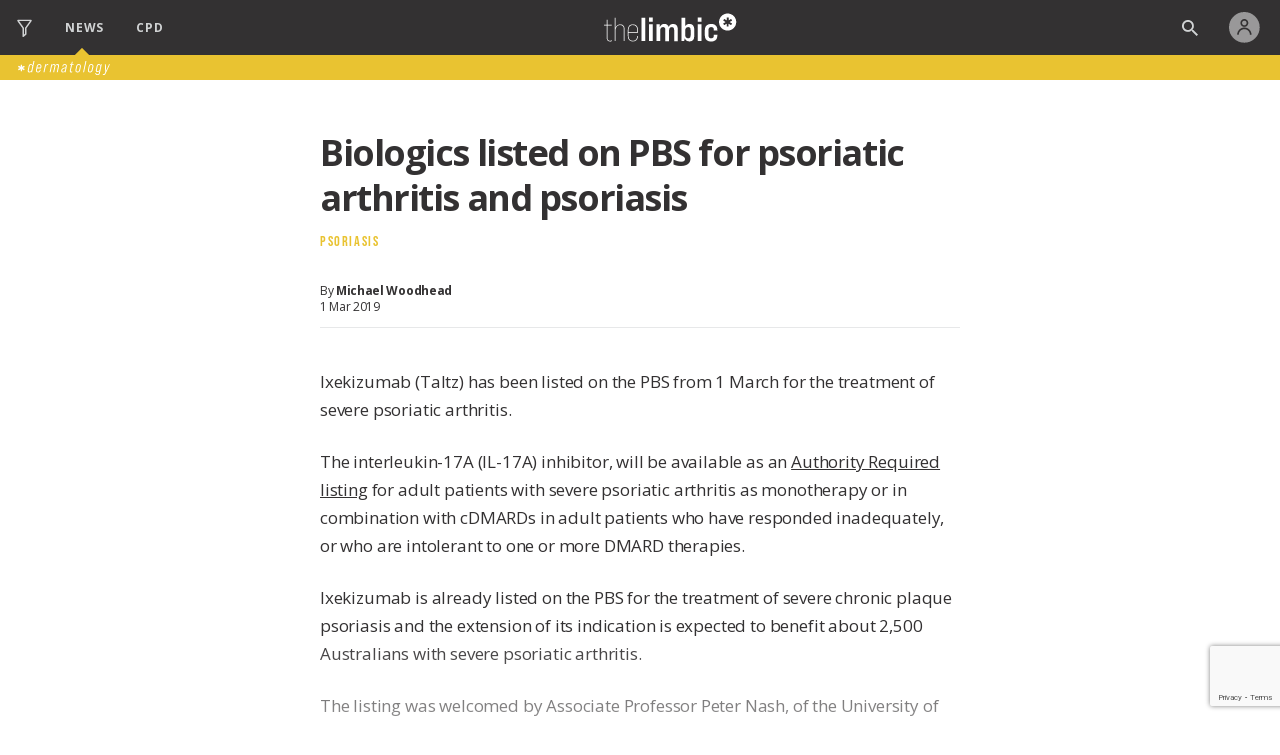

--- FILE ---
content_type: text/html; charset=UTF-8
request_url: https://staging.thelimbic.com/dermatology/biologicals-listed-on-pbs-for-psoriatic-arthritis-and-psoriasis/
body_size: 39259
content:
<!DOCTYPE html>
<html lang="en" class="dermatology">

<head>

	
	<!-- Google tag (gtag.js) -->
	<script async src="https://www.googletagmanager.com/gtag/js?id=G-CK4H7D4TVR"></script>
	<script>
		window.dataLayer = window.dataLayer || [];
		window.ga4_id = 'G-CK4H7D4TVR';

		function gtag() {
			dataLayer.push(arguments);
		}
		gtag('js', new Date());

					var USER_ID = undefined;
		
		// gtag('config', 'G-CK4H7D4TVR', {
		// 	//send_page_view: false
		// });
	</script>


	

	<script async src="//pagead2.googlesyndication.com/pagead/js/adsbygoogle.js"></script>
	<script>
		(adsbygoogle = window.adsbygoogle || []).push({
			google_ad_client: "ca-pub-3179772470364654",
			enable_page_level_ads: true
		});
	</script>

	<script async src="https://www.googletagservices.com/tag/js/gpt.js"></script>
	<script>
		var googletag = googletag || {};
		googletag.cmd = googletag.cmd || [];

		var dfpAdUnitPath = "/21761931735/thelimbicAU/Dermatology";
	</script>


	<meta charset="utf-8">
	<meta http-equiv="X-UA-Compatible" content="IE=edge">

	
			<title>Biologics listed on PBS for psoriatic arthritis and psoriasis</title>
	
	<script src="https://staging.thelimbic.com/wordpress/wp-content/themes/TheLimbic/js/jquery-1.11.1.min.js"></script>
	<script src="https://staging.thelimbic.com/wordpress/wp-content/themes/TheLimbic/js/pagination.min.js"></script>
	<script src="https://player.vimeo.com/api/player.js"></script>
	<script src="https://w.soundcloud.com/player/api.js"></script>

	<!-- IE Colour Fix (Variables) -->
	<script>
		window.MSInputMethodContext &&
			document.documentMode &&
			document.write('<script src="https://cdn.jsdelivr.net/gh/nuxodin/ie11CustomProperties@4.1.0/ie11CustomProperties.min.js"><\x2fscript>');
	</script>

	<meta name="viewport" content="width=device-width, initial-scale=1.0, maximum-scale=1.0, user-scalable=no" />

	<meta name='robots' content='noindex, nofollow' />

<!-- Google Tag Manager for WordPress by gtm4wp.com -->
<script data-cfasync="false" data-pagespeed-no-defer>
	var gtm4wp_datalayer_name = "dataLayer";
	var dataLayer = dataLayer || [];
</script>
<!-- End Google Tag Manager for WordPress by gtm4wp.com --><link rel='dns-prefetch' href='//cdnjs.cloudflare.com' />
<script type="text/javascript">
/* <![CDATA[ */
window._wpemojiSettings = {"baseUrl":"https:\/\/s.w.org\/images\/core\/emoji\/15.0.3\/72x72\/","ext":".png","svgUrl":"https:\/\/s.w.org\/images\/core\/emoji\/15.0.3\/svg\/","svgExt":".svg","source":{"concatemoji":"https:\/\/staging.thelimbic.com\/wordpress\/wp-includes\/js\/wp-emoji-release.min.js?ver=6.6.4"}};
/*! This file is auto-generated */
!function(i,n){var o,s,e;function c(e){try{var t={supportTests:e,timestamp:(new Date).valueOf()};sessionStorage.setItem(o,JSON.stringify(t))}catch(e){}}function p(e,t,n){e.clearRect(0,0,e.canvas.width,e.canvas.height),e.fillText(t,0,0);var t=new Uint32Array(e.getImageData(0,0,e.canvas.width,e.canvas.height).data),r=(e.clearRect(0,0,e.canvas.width,e.canvas.height),e.fillText(n,0,0),new Uint32Array(e.getImageData(0,0,e.canvas.width,e.canvas.height).data));return t.every(function(e,t){return e===r[t]})}function u(e,t,n){switch(t){case"flag":return n(e,"\ud83c\udff3\ufe0f\u200d\u26a7\ufe0f","\ud83c\udff3\ufe0f\u200b\u26a7\ufe0f")?!1:!n(e,"\ud83c\uddfa\ud83c\uddf3","\ud83c\uddfa\u200b\ud83c\uddf3")&&!n(e,"\ud83c\udff4\udb40\udc67\udb40\udc62\udb40\udc65\udb40\udc6e\udb40\udc67\udb40\udc7f","\ud83c\udff4\u200b\udb40\udc67\u200b\udb40\udc62\u200b\udb40\udc65\u200b\udb40\udc6e\u200b\udb40\udc67\u200b\udb40\udc7f");case"emoji":return!n(e,"\ud83d\udc26\u200d\u2b1b","\ud83d\udc26\u200b\u2b1b")}return!1}function f(e,t,n){var r="undefined"!=typeof WorkerGlobalScope&&self instanceof WorkerGlobalScope?new OffscreenCanvas(300,150):i.createElement("canvas"),a=r.getContext("2d",{willReadFrequently:!0}),o=(a.textBaseline="top",a.font="600 32px Arial",{});return e.forEach(function(e){o[e]=t(a,e,n)}),o}function t(e){var t=i.createElement("script");t.src=e,t.defer=!0,i.head.appendChild(t)}"undefined"!=typeof Promise&&(o="wpEmojiSettingsSupports",s=["flag","emoji"],n.supports={everything:!0,everythingExceptFlag:!0},e=new Promise(function(e){i.addEventListener("DOMContentLoaded",e,{once:!0})}),new Promise(function(t){var n=function(){try{var e=JSON.parse(sessionStorage.getItem(o));if("object"==typeof e&&"number"==typeof e.timestamp&&(new Date).valueOf()<e.timestamp+604800&&"object"==typeof e.supportTests)return e.supportTests}catch(e){}return null}();if(!n){if("undefined"!=typeof Worker&&"undefined"!=typeof OffscreenCanvas&&"undefined"!=typeof URL&&URL.createObjectURL&&"undefined"!=typeof Blob)try{var e="postMessage("+f.toString()+"("+[JSON.stringify(s),u.toString(),p.toString()].join(",")+"));",r=new Blob([e],{type:"text/javascript"}),a=new Worker(URL.createObjectURL(r),{name:"wpTestEmojiSupports"});return void(a.onmessage=function(e){c(n=e.data),a.terminate(),t(n)})}catch(e){}c(n=f(s,u,p))}t(n)}).then(function(e){for(var t in e)n.supports[t]=e[t],n.supports.everything=n.supports.everything&&n.supports[t],"flag"!==t&&(n.supports.everythingExceptFlag=n.supports.everythingExceptFlag&&n.supports[t]);n.supports.everythingExceptFlag=n.supports.everythingExceptFlag&&!n.supports.flag,n.DOMReady=!1,n.readyCallback=function(){n.DOMReady=!0}}).then(function(){return e}).then(function(){var e;n.supports.everything||(n.readyCallback(),(e=n.source||{}).concatemoji?t(e.concatemoji):e.wpemoji&&e.twemoji&&(t(e.twemoji),t(e.wpemoji)))}))}((window,document),window._wpemojiSettings);
/* ]]> */
</script>
<style id='wp-emoji-styles-inline-css' type='text/css'>

	img.wp-smiley, img.emoji {
		display: inline !important;
		border: none !important;
		box-shadow: none !important;
		height: 1em !important;
		width: 1em !important;
		margin: 0 0.07em !important;
		vertical-align: -0.1em !important;
		background: none !important;
		padding: 0 !important;
	}
</style>
<link rel='stylesheet' id='wp-block-library-css' href='https://staging.thelimbic.com/wordpress/wp-includes/css/dist/block-library/style.min.css?ver=6.6.4' type='text/css' media='all' />
<style id='classic-theme-styles-inline-css' type='text/css'>
/*! This file is auto-generated */
.wp-block-button__link{color:#fff;background-color:#32373c;border-radius:9999px;box-shadow:none;text-decoration:none;padding:calc(.667em + 2px) calc(1.333em + 2px);font-size:1.125em}.wp-block-file__button{background:#32373c;color:#fff;text-decoration:none}
</style>
<style id='global-styles-inline-css' type='text/css'>
:root{--wp--preset--aspect-ratio--square: 1;--wp--preset--aspect-ratio--4-3: 4/3;--wp--preset--aspect-ratio--3-4: 3/4;--wp--preset--aspect-ratio--3-2: 3/2;--wp--preset--aspect-ratio--2-3: 2/3;--wp--preset--aspect-ratio--16-9: 16/9;--wp--preset--aspect-ratio--9-16: 9/16;--wp--preset--color--black: #000000;--wp--preset--color--cyan-bluish-gray: #abb8c3;--wp--preset--color--white: #ffffff;--wp--preset--color--pale-pink: #f78da7;--wp--preset--color--vivid-red: #cf2e2e;--wp--preset--color--luminous-vivid-orange: #ff6900;--wp--preset--color--luminous-vivid-amber: #fcb900;--wp--preset--color--light-green-cyan: #7bdcb5;--wp--preset--color--vivid-green-cyan: #00d084;--wp--preset--color--pale-cyan-blue: #8ed1fc;--wp--preset--color--vivid-cyan-blue: #0693e3;--wp--preset--color--vivid-purple: #9b51e0;--wp--preset--gradient--vivid-cyan-blue-to-vivid-purple: linear-gradient(135deg,rgba(6,147,227,1) 0%,rgb(155,81,224) 100%);--wp--preset--gradient--light-green-cyan-to-vivid-green-cyan: linear-gradient(135deg,rgb(122,220,180) 0%,rgb(0,208,130) 100%);--wp--preset--gradient--luminous-vivid-amber-to-luminous-vivid-orange: linear-gradient(135deg,rgba(252,185,0,1) 0%,rgba(255,105,0,1) 100%);--wp--preset--gradient--luminous-vivid-orange-to-vivid-red: linear-gradient(135deg,rgba(255,105,0,1) 0%,rgb(207,46,46) 100%);--wp--preset--gradient--very-light-gray-to-cyan-bluish-gray: linear-gradient(135deg,rgb(238,238,238) 0%,rgb(169,184,195) 100%);--wp--preset--gradient--cool-to-warm-spectrum: linear-gradient(135deg,rgb(74,234,220) 0%,rgb(151,120,209) 20%,rgb(207,42,186) 40%,rgb(238,44,130) 60%,rgb(251,105,98) 80%,rgb(254,248,76) 100%);--wp--preset--gradient--blush-light-purple: linear-gradient(135deg,rgb(255,206,236) 0%,rgb(152,150,240) 100%);--wp--preset--gradient--blush-bordeaux: linear-gradient(135deg,rgb(254,205,165) 0%,rgb(254,45,45) 50%,rgb(107,0,62) 100%);--wp--preset--gradient--luminous-dusk: linear-gradient(135deg,rgb(255,203,112) 0%,rgb(199,81,192) 50%,rgb(65,88,208) 100%);--wp--preset--gradient--pale-ocean: linear-gradient(135deg,rgb(255,245,203) 0%,rgb(182,227,212) 50%,rgb(51,167,181) 100%);--wp--preset--gradient--electric-grass: linear-gradient(135deg,rgb(202,248,128) 0%,rgb(113,206,126) 100%);--wp--preset--gradient--midnight: linear-gradient(135deg,rgb(2,3,129) 0%,rgb(40,116,252) 100%);--wp--preset--font-size--small: 13px;--wp--preset--font-size--medium: 20px;--wp--preset--font-size--large: 36px;--wp--preset--font-size--x-large: 42px;--wp--preset--spacing--20: 0.44rem;--wp--preset--spacing--30: 0.67rem;--wp--preset--spacing--40: 1rem;--wp--preset--spacing--50: 1.5rem;--wp--preset--spacing--60: 2.25rem;--wp--preset--spacing--70: 3.38rem;--wp--preset--spacing--80: 5.06rem;--wp--preset--shadow--natural: 6px 6px 9px rgba(0, 0, 0, 0.2);--wp--preset--shadow--deep: 12px 12px 50px rgba(0, 0, 0, 0.4);--wp--preset--shadow--sharp: 6px 6px 0px rgba(0, 0, 0, 0.2);--wp--preset--shadow--outlined: 6px 6px 0px -3px rgba(255, 255, 255, 1), 6px 6px rgba(0, 0, 0, 1);--wp--preset--shadow--crisp: 6px 6px 0px rgba(0, 0, 0, 1);}:where(.is-layout-flex){gap: 0.5em;}:where(.is-layout-grid){gap: 0.5em;}body .is-layout-flex{display: flex;}.is-layout-flex{flex-wrap: wrap;align-items: center;}.is-layout-flex > :is(*, div){margin: 0;}body .is-layout-grid{display: grid;}.is-layout-grid > :is(*, div){margin: 0;}:where(.wp-block-columns.is-layout-flex){gap: 2em;}:where(.wp-block-columns.is-layout-grid){gap: 2em;}:where(.wp-block-post-template.is-layout-flex){gap: 1.25em;}:where(.wp-block-post-template.is-layout-grid){gap: 1.25em;}.has-black-color{color: var(--wp--preset--color--black) !important;}.has-cyan-bluish-gray-color{color: var(--wp--preset--color--cyan-bluish-gray) !important;}.has-white-color{color: var(--wp--preset--color--white) !important;}.has-pale-pink-color{color: var(--wp--preset--color--pale-pink) !important;}.has-vivid-red-color{color: var(--wp--preset--color--vivid-red) !important;}.has-luminous-vivid-orange-color{color: var(--wp--preset--color--luminous-vivid-orange) !important;}.has-luminous-vivid-amber-color{color: var(--wp--preset--color--luminous-vivid-amber) !important;}.has-light-green-cyan-color{color: var(--wp--preset--color--light-green-cyan) !important;}.has-vivid-green-cyan-color{color: var(--wp--preset--color--vivid-green-cyan) !important;}.has-pale-cyan-blue-color{color: var(--wp--preset--color--pale-cyan-blue) !important;}.has-vivid-cyan-blue-color{color: var(--wp--preset--color--vivid-cyan-blue) !important;}.has-vivid-purple-color{color: var(--wp--preset--color--vivid-purple) !important;}.has-black-background-color{background-color: var(--wp--preset--color--black) !important;}.has-cyan-bluish-gray-background-color{background-color: var(--wp--preset--color--cyan-bluish-gray) !important;}.has-white-background-color{background-color: var(--wp--preset--color--white) !important;}.has-pale-pink-background-color{background-color: var(--wp--preset--color--pale-pink) !important;}.has-vivid-red-background-color{background-color: var(--wp--preset--color--vivid-red) !important;}.has-luminous-vivid-orange-background-color{background-color: var(--wp--preset--color--luminous-vivid-orange) !important;}.has-luminous-vivid-amber-background-color{background-color: var(--wp--preset--color--luminous-vivid-amber) !important;}.has-light-green-cyan-background-color{background-color: var(--wp--preset--color--light-green-cyan) !important;}.has-vivid-green-cyan-background-color{background-color: var(--wp--preset--color--vivid-green-cyan) !important;}.has-pale-cyan-blue-background-color{background-color: var(--wp--preset--color--pale-cyan-blue) !important;}.has-vivid-cyan-blue-background-color{background-color: var(--wp--preset--color--vivid-cyan-blue) !important;}.has-vivid-purple-background-color{background-color: var(--wp--preset--color--vivid-purple) !important;}.has-black-border-color{border-color: var(--wp--preset--color--black) !important;}.has-cyan-bluish-gray-border-color{border-color: var(--wp--preset--color--cyan-bluish-gray) !important;}.has-white-border-color{border-color: var(--wp--preset--color--white) !important;}.has-pale-pink-border-color{border-color: var(--wp--preset--color--pale-pink) !important;}.has-vivid-red-border-color{border-color: var(--wp--preset--color--vivid-red) !important;}.has-luminous-vivid-orange-border-color{border-color: var(--wp--preset--color--luminous-vivid-orange) !important;}.has-luminous-vivid-amber-border-color{border-color: var(--wp--preset--color--luminous-vivid-amber) !important;}.has-light-green-cyan-border-color{border-color: var(--wp--preset--color--light-green-cyan) !important;}.has-vivid-green-cyan-border-color{border-color: var(--wp--preset--color--vivid-green-cyan) !important;}.has-pale-cyan-blue-border-color{border-color: var(--wp--preset--color--pale-cyan-blue) !important;}.has-vivid-cyan-blue-border-color{border-color: var(--wp--preset--color--vivid-cyan-blue) !important;}.has-vivid-purple-border-color{border-color: var(--wp--preset--color--vivid-purple) !important;}.has-vivid-cyan-blue-to-vivid-purple-gradient-background{background: var(--wp--preset--gradient--vivid-cyan-blue-to-vivid-purple) !important;}.has-light-green-cyan-to-vivid-green-cyan-gradient-background{background: var(--wp--preset--gradient--light-green-cyan-to-vivid-green-cyan) !important;}.has-luminous-vivid-amber-to-luminous-vivid-orange-gradient-background{background: var(--wp--preset--gradient--luminous-vivid-amber-to-luminous-vivid-orange) !important;}.has-luminous-vivid-orange-to-vivid-red-gradient-background{background: var(--wp--preset--gradient--luminous-vivid-orange-to-vivid-red) !important;}.has-very-light-gray-to-cyan-bluish-gray-gradient-background{background: var(--wp--preset--gradient--very-light-gray-to-cyan-bluish-gray) !important;}.has-cool-to-warm-spectrum-gradient-background{background: var(--wp--preset--gradient--cool-to-warm-spectrum) !important;}.has-blush-light-purple-gradient-background{background: var(--wp--preset--gradient--blush-light-purple) !important;}.has-blush-bordeaux-gradient-background{background: var(--wp--preset--gradient--blush-bordeaux) !important;}.has-luminous-dusk-gradient-background{background: var(--wp--preset--gradient--luminous-dusk) !important;}.has-pale-ocean-gradient-background{background: var(--wp--preset--gradient--pale-ocean) !important;}.has-electric-grass-gradient-background{background: var(--wp--preset--gradient--electric-grass) !important;}.has-midnight-gradient-background{background: var(--wp--preset--gradient--midnight) !important;}.has-small-font-size{font-size: var(--wp--preset--font-size--small) !important;}.has-medium-font-size{font-size: var(--wp--preset--font-size--medium) !important;}.has-large-font-size{font-size: var(--wp--preset--font-size--large) !important;}.has-x-large-font-size{font-size: var(--wp--preset--font-size--x-large) !important;}
:where(.wp-block-post-template.is-layout-flex){gap: 1.25em;}:where(.wp-block-post-template.is-layout-grid){gap: 1.25em;}
:where(.wp-block-columns.is-layout-flex){gap: 2em;}:where(.wp-block-columns.is-layout-grid){gap: 2em;}
:root :where(.wp-block-pullquote){font-size: 1.5em;line-height: 1.6;}
</style>
<link rel='stylesheet' id='variables-css' href='https://staging.thelimbic.com/wordpress/wp-content/themes/TheLimbic/css/variables.css?ver=1745841707' type='text/css' media='all' />
<link rel='stylesheet' id='header-css' href='https://staging.thelimbic.com/wordpress/wp-content/themes/TheLimbic/css/header.css?ver=1745841707' type='text/css' media='all' />
<link rel='stylesheet' id='footer-css' href='https://staging.thelimbic.com/wordpress/wp-content/themes/TheLimbic/css/footer.css?ver=1745841707' type='text/css' media='all' />
<link rel='stylesheet' id='universal-css' href='https://staging.thelimbic.com/wordpress/wp-content/themes/TheLimbic/css/universal.css?ver=1745841707' type='text/css' media='all' />
<link rel='stylesheet' id='thelimbic-css' href='https://staging.thelimbic.com/wordpress/wp-content/themes/TheLimbic/css/thelimbic.css?ver=1768381658' type='text/css' media='all' />
<link rel='stylesheet' id='article-css' href='https://staging.thelimbic.com/wordpress/wp-content/themes/TheLimbic/css/article.css?ver=1745841708' type='text/css' media='all' />
<link rel='stylesheet' id='comment_section_style-css' href='https://staging.thelimbic.com/wordpress/wp-content/themes/TheLimbic/css/comments_section.css?ver=1745841707' type='text/css' media='all' />
<script type="text/javascript" src="https://staging.thelimbic.com/wordpress/wp-includes/js/jquery/jquery.min.js?ver=3.7.1" id="jquery-core-js"></script>
<script type="text/javascript" src="https://staging.thelimbic.com/wordpress/wp-includes/js/jquery/jquery-migrate.min.js?ver=3.4.1" id="jquery-migrate-js"></script>
<script type="text/javascript" id="thelimbic-js-extra">
/* <![CDATA[ */
var directory_uri = {"get_template_directory_uri":"https:\/\/staging.thelimbic.com\/wordpress\/wp-content\/themes\/TheLimbic"};
/* ]]> */
</script>
<script type="text/javascript" src="https://staging.thelimbic.com/wordpress/wp-content/themes/TheLimbic/js/thelimbic.js?ver=1746061347" id="thelimbic-js"></script>
<script type="text/javascript" src="https://cdnjs.cloudflare.com/polyfill/v3/polyfill.min.js" id="polyfill-js"></script>
<script type="text/javascript" src="https://staging.thelimbic.com/wordpress/wp-content/themes/TheLimbic/js/navigation.js?ver=1746061347" id="navigation-js"></script>
<script type="text/javascript" src="https://staging.thelimbic.com/wordpress/wp-content/themes/TheLimbic/js/fastclick.js?ver=1746061347" id="fastclick-js"></script>
<script type="text/javascript" src="https://staging.thelimbic.com/wordpress/wp-content/themes/TheLimbic/js/carousel.js?ver=1746061347" id="carousel-js"></script>
<script type="text/javascript" src="https://staging.thelimbic.com/wordpress/wp-content/themes/TheLimbic/js/visible.js?ver=1746061347" id="visible-js"></script>
<script type="text/javascript" src="https://staging.thelimbic.com/wordpress/wp-content/themes/TheLimbic/js/main.js?ver=1746100137" id="main-js"></script>
<script type="text/javascript" src="https://staging.thelimbic.com/wordpress/wp-content/themes/TheLimbic/js/form-validation.js?ver=1746061347" id="for-validation-js"></script>
<script type="text/javascript" src="https://staging.thelimbic.com/wordpress/wp-content/themes/TheLimbic/js/webinar.js?ver=1746061347" id="webinar-js"></script>
<link rel="https://api.w.org/" href="https://staging.thelimbic.com/wp-json/" /><link rel="EditURI" type="application/rsd+xml" title="RSD" href="https://staging.thelimbic.com/wordpress/xmlrpc.php?rsd" />
<meta name="generator" content="WordPress 6.6.4" />
<link rel="canonical" href="https://staging.thelimbic.com/dermatology/biologicals-listed-on-pbs-for-psoriatic-arthritis-and-psoriasis/" />
<link rel='shortlink' href='https://staging.thelimbic.com/?p=33592' />
<link rel="alternate" title="oEmbed (JSON)" type="application/json+oembed" href="https://staging.thelimbic.com/wp-json/oembed/1.0/embed?url=https%3A%2F%2Fstaging.thelimbic.com%2Fdermatology%2Fbiologicals-listed-on-pbs-for-psoriatic-arthritis-and-psoriasis%2F" />
<link rel="alternate" title="oEmbed (XML)" type="text/xml+oembed" href="https://staging.thelimbic.com/wp-json/oembed/1.0/embed?url=https%3A%2F%2Fstaging.thelimbic.com%2Fdermatology%2Fbiologicals-listed-on-pbs-for-psoriatic-arthritis-and-psoriasis%2F&#038;format=xml" />

<!-- Google Tag Manager for WordPress by gtm4wp.com -->
<!-- GTM Container placement set to automatic -->
<script data-cfasync="false" data-pagespeed-no-defer type="text/javascript">
	var dataLayer_content = {"pagePostType":"dermatology","pagePostType2":"single-dermatology","pageAttributes":["biologics","psa"],"pagePostAuthor":"Dev Wax"};
	dataLayer.push( dataLayer_content );
</script>
<script data-cfasync="false" data-pagespeed-no-defer type="text/javascript">
(function(w,d,s,l,i){w[l]=w[l]||[];w[l].push({'gtm.start':
new Date().getTime(),event:'gtm.js'});var f=d.getElementsByTagName(s)[0],
j=d.createElement(s),dl=l!='dataLayer'?'&l='+l:'';j.async=true;j.src=
'//www.googletagmanager.com/gtm.js?id='+i+dl;f.parentNode.insertBefore(j,f);
})(window,document,'script','dataLayer','GTM-5FVGDMGH');
</script>
<!-- End Google Tag Manager for WordPress by gtm4wp.com -->
	
	<script>
					var USER_ID = undefined;
		

		var ga4PageViewObject = {
			'send_to': window.ga4_id
		};

			</script>

	<script>
		var count = 0;
		var doit;
		var lastWidth = 0;

		$(window).resize(function() {

			var width = $(window).width();

			// If the width has changed from less than 1024 to more than 1024 or vice versa
			if (lastWidth < 1024 !== width < 1024 && lastWidth !== 0) {
				clearTimeout(doit);
				doit = setTimeout(function() {
					$(".ad:not(.is-small)").each(function(index) {
						if ($(this).children().length > 0) {
							var that = this;
							googletag.cmd.push(function() {
								googletag.pubads()
									.refresh([window[that.id]]);
							});
						}
					});
					count++;
				}, 200);
			}

			if (width != lastWidth) {
				lastWidth = width;
			};
		});
	</script>


	
	<link rel="preconnect" href="https://fonts.googleapis.com">
	<link rel="preconnect" href="https://fonts.gstatic.com" crossorigin>
	<link href="https://fonts.googleapis.com/css2?family=Open+Sans:ital,wght@0,300;0,400;0,500;0,600;0,700;0,800;1,300;1,400;1,500;1,600;1,700;1,800&display=swap" rel="stylesheet">


	
	<!-- Facebook -->
	<meta property="og:type" content="article" />
	<meta property="og:title" content="Biologics listed on PBS for psoriatic arthritis and psoriasis" />
			<meta property="og:description" content="Ixekizumab (Taltz) has been listed on the PBS from 1 March for the treatment of severe psoriatic arthritis. The interleukin-17A (IL-17A) inhibitor, will be available as an Authority Required listing for adult patients with severe psoriatic arthritis as monotherapy or in combination with cDMARDs in adult patients who have responded inadequately, or who are intolerant [&hellip;]" />
		<meta property="og:image" content="https://staging.thelimbic.com/wordpress/wp-content/themes/TheLimbic/images/twitter_logo.png" />

	<!-- Twitter -->
	<meta name="twitter:card" content="summary" />
	<meta name="twitter:site" content="@thelimbic" />
	<meta name="twitter:creator" content="@thelimbic" />
	<meta property="og:title" content="The Limbic" />
	<meta property="og:image" content="https://staging.thelimbic.com/wordpress/wp-content/themes/TheLimbic/images/twitter_logo.png" />



	<script type="text/javascript" src="https://cdn.broadstreetads.com/init.js"></script>

			<!-- Global site tag (gtag.js) - Google Ads: 964302999 -->
		<script async src="https://www.googletagmanager.com/gtag/js?id=AW-964302999"></script>
		<script>
			window.dataLayer = window.dataLayer || [];

			function gtag() {
				dataLayer.push(arguments);
			}
			gtag('js', new Date());

			gtag('config', 'AW-964302999');
		</script>
	
	

	<style>
		:root {
			--primary-color: var(--spec-dermatology);
		}
	</style>

</head>

<body class="dermatology-template-default single single-dermatology postid-33592 hide-mobile country-au">

	
	<div id="script"></div>

	
	<div class="formOverlay">
		<div class="loadingIcon"></div>
	</div>
	

	
<div class="navigation-overlay-modal hide" id="menu-modal"></div>
<div class="navigation-overlay-modal-mobile hide" id="menu-modal-mobile"></div>
<!-- Mobile Nav Starts -->
<div class="mobile-nav">
  <div class="navigation-overlay-mobile">
    <div class="navigation-section navigation-section__categories account-section logged-out">
              <!-- Logged Out Start -->
        <div>
          <a href="https://staging.thelimbic.com/login" class="login" aria-hidden="false" aria-label="Login">
            <svg width="16" height="18" alt="Account">
              <g fill="#D1D3D4">
                <path d="M7.99891 9.05436C8.95841 9.05457 9.88828 8.72201 10.63 8.11337C11.3718 7.50473 11.8795 6.65768 12.0666 5.71661C12.2537 4.77554 12.1086 3.7987 11.6561 2.95261C11.2036 2.10653 10.4717 1.44356 9.58508 1.07672C8.69848 0.709885 7.7121 0.661889 6.79408 0.940913C5.87605 1.21994 5.08321 1.80871 4.5507 2.60687C4.01819 3.40503 3.77898 4.36317 3.87383 5.31796C3.96869 6.27275 4.39175 7.16509 5.07089 7.84287C5.84782 8.61871 6.90094 9.05444 7.99891 9.05436ZM7.99891 2.49339C8.55967 2.49243 9.1034 2.686 9.5374 3.04109C9.97141 3.39619 10.2688 3.89083 10.3789 4.44067C10.489 4.99052 10.405 5.56153 10.1411 6.05634C9.87729 6.55116 9.45 6.93915 8.9321 7.15416C8.4142 7.36917 7.83775 7.39788 7.30104 7.23541C6.76434 7.07294 6.3006 6.72934 5.9889 6.26319C5.6772 5.79704 5.53683 5.23721 5.59173 4.67915C5.64663 4.12109 5.8934 3.59934 6.28996 3.20287C6.74299 2.74912 7.35772 2.49391 7.99891 2.49339Z" />
                <path d="M2.17603 17.2378C2.17603 15.6933 2.78957 14.2121 3.88169 13.12C4.9738 12.0278 6.45503 11.4143 7.99951 11.4143C9.54399 11.4143 11.0252 12.0278 12.1173 13.12C13.2094 14.2121 13.823 15.6933 13.823 17.2378H15.5478C15.5478 15.2358 14.7526 13.3159 13.337 11.9003C11.9214 10.4847 10.0015 9.68945 7.99951 9.68945C5.99757 9.68945 4.07762 10.4847 2.66203 11.9003C1.24644 13.3159 0.451172 15.2358 0.451172 17.2378H2.17603Z" />
              </g>
            </svg>
            <h1>Log in</h1>
          </a>
        </div>
        <!-- Logged Out End -->
            <div class="navigation-mobile-header__close">
        <a id="menu-close">
          <svg width="15" height="16" viewBox="0 0 15 16" fill="none">
            <path d="M0.752779 2.40542L13.4807 15.1333L14.8949 13.7191L2.16699 0.991211L0.752779 2.40542Z" fill="var(--accent-black-50)" />
            <path d="M2.16812 15.1339L14.896 2.40602L13.4818 0.991805L0.753906 13.7197L2.16812 15.1339Z" fill="var(--accent-black-50)" />
          </svg>
        </a>
      </div>
    </div>

    <div class="navigation-section navigation-section__categories search-section">
      <h1>SEARCH</h1>
      <form class="navigation-mobile__search" method="get" action="https://staging.thelimbic.com/">
        <input type="text" name="s" />
        <select name="filter">
          <option value="all">All</option>
          <option value="news">News</option>
          <option value="cpd">CPD</option>
        </select>
      </form>
    </div>
    <div class="navigation-section navigation-section__categories cpd-section">

      <div class="title">
        <h1>CATEGORIES</h1>
      </div>
      <div class="content">
        <a href="https://staging.thelimbic.com/cpd/events">Upcoming Events
          <svg width="15" height="16">
            <g fill="#757475">
              <path d="M4.50366 4.47293C4.61827 4.47293 4.73175 4.44944 4.83764 4.40382C4.94352 4.35819 5.03973 4.29131 5.12077 4.207C5.20181 4.12269 5.2661 4.0226 5.30995 3.91244C5.35381 3.80228 5.37639 3.68422 5.37639 3.56498V1.78693C5.37639 1.54612 5.28444 1.31518 5.12077 1.14491C4.9571 0.97464 4.73512 0.878981 4.50366 0.878981C4.38864 0.877431 4.27448 0.899857 4.16793 0.944936C4.06137 0.990016 3.96457 1.05684 3.88323 1.14146C3.80189 1.22608 3.73766 1.32679 3.69433 1.43764C3.651 1.5485 3.62944 1.66726 3.63093 1.78693V3.5839C3.6348 3.82171 3.72857 4.04835 3.89192 4.21475C4.05526 4.38115 4.27505 4.47391 4.50366 4.47293Z" />
              <path d="M10.2498 4.47293C10.3644 4.47293 10.4778 4.44944 10.5837 4.40382C10.6896 4.35819 10.7858 4.29131 10.8669 4.207C10.9479 4.12269 11.0122 4.0226 11.056 3.91244C11.0999 3.80228 11.1225 3.68422 11.1225 3.56498V1.78693C11.1225 1.54612 11.0305 1.31518 10.8669 1.14491C10.7032 0.97464 10.4812 0.878981 10.2498 0.878981C10.1347 0.877431 10.0206 0.899857 9.91402 0.944936C9.80746 0.990016 9.71066 1.05684 9.62932 1.14146C9.54798 1.22608 9.48375 1.32679 9.44042 1.43764C9.39709 1.5485 9.37554 1.66726 9.37703 1.78693V3.5839C9.37742 3.70213 9.40039 3.81911 9.44462 3.92802C9.48884 4.03694 9.55343 4.13562 9.63463 4.21834C9.71584 4.30106 9.81203 4.36616 9.91763 4.40987C10.0232 4.45357 10.1361 4.47501 10.2498 4.47293Z" />
              <path d="M7.16968 14.5737H2.28604C2.1179 14.5716 1.95721 14.5012 1.83831 14.3775C1.71941 14.2538 1.65171 14.0866 1.64968 13.9117V7.06427H13.1042V13.9117C13.1022 14.0866 13.0345 14.2538 12.9156 14.3775C12.7967 14.5012 12.636 14.5716 12.4679 14.5737H7.16968V15.8789H12.4679C12.7186 15.8789 12.9668 15.8275 13.1984 15.7277C13.4301 15.6279 13.6405 15.4816 13.8178 15.2972C13.9951 15.1127 14.1357 14.8938 14.2316 14.6528C14.3276 14.4119 14.377 14.1536 14.377 13.8928V4.96464C14.377 4.43789 14.1758 3.93271 13.8178 3.56024C13.4598 3.18777 12.9742 2.97852 12.4679 2.97852H11.7588V3.5649C11.7588 3.98128 11.5998 4.38062 11.3168 4.67505C11.0338 4.96947 10.6499 5.13488 10.2497 5.13488C9.84944 5.13488 9.4656 4.96947 9.18259 4.67505C8.89958 4.38062 8.74059 3.98128 8.74059 3.5649V2.97852H6.01332V3.5649C6.01332 3.98128 5.85432 4.38062 5.57131 4.67505C5.28831 4.96947 4.90446 5.13488 4.50423 5.13488C4.10399 5.13488 3.72015 4.96947 3.43714 4.67505C3.15413 4.38062 2.99514 3.98128 2.99514 3.5649V2.97852H2.28604C1.77972 2.97852 1.29414 3.18777 0.936113 3.56024C0.578089 3.93271 0.376953 4.43789 0.376953 4.96464V13.8928C0.376953 14.4195 0.578089 14.9247 0.936113 15.2972C1.29414 15.6696 1.77972 15.8789 2.28604 15.8789H7.16968" />
            </g>
          </svg>
        </a>
        <a href="https://staging.thelimbic.com/cpd/podcasts">Podcasts
          <svg width="16" height="13">
            <g fill="#757475">
              <path d="M8.40504 9.25631C8.3221 9.25634 8.24105 9.23166 8.17238 9.18549C8.1037 9.13932 8.05056 9.07376 8.0198 8.99729C7.98904 8.92082 7.98209 8.83695 7.99984 8.75652C8.01759 8.67609 8.05922 8.60278 8.11937 8.54608C8.39937 8.28257 8.62236 7.96519 8.77475 7.6133C8.92715 7.26141 9.00574 6.88239 9.00574 6.49936C9.00574 6.11633 8.92715 5.73731 8.77475 5.38543C8.62236 5.03354 8.39937 4.71616 8.11937 4.45264C8.04039 4.37728 7.99466 4.27395 7.99216 4.16523C7.98966 4.0565 8.0306 3.95121 8.10603 3.87235C8.18147 3.79349 8.28527 3.74746 8.39477 3.74431C8.50427 3.74117 8.61056 3.78116 8.69046 3.85557C9.05206 4.19602 9.34004 4.60601 9.53684 5.06056C9.73363 5.5151 9.83512 6.00467 9.83512 6.49942C9.83512 6.99417 9.73363 7.48374 9.53684 7.93828C9.34004 8.39283 9.05206 8.80282 8.69046 9.14327C8.61347 9.21595 8.51127 9.25642 8.40504 9.25631Z" />
              <path d="M10.2897 11.1279C10.2071 11.1279 10.1265 11.1035 10.058 11.0577C9.9896 11.012 9.93646 10.947 9.90543 10.871C9.8744 10.7951 9.8669 10.7118 9.88386 10.6316C9.90083 10.5514 9.94151 10.4781 10.0007 10.421C10.5293 9.91159 10.9496 9.30203 11.2366 8.62844C11.5236 7.95484 11.6714 7.2309 11.6714 6.49952C11.6714 5.76815 11.5236 5.04421 11.2366 4.37061C10.9496 3.69701 10.5293 3.08745 10.0007 2.57806C9.96163 2.54037 9.93043 2.49542 9.90887 2.44577C9.88732 2.39612 9.87583 2.34274 9.87506 2.28868C9.87428 2.23461 9.88424 2.18093 9.90436 2.13069C9.92448 2.08045 9.95437 2.03463 9.99233 1.99586C10.0303 1.95709 10.0756 1.92612 10.1256 1.90472C10.1756 1.88332 10.2294 1.87191 10.2838 1.87114C10.3383 1.87037 10.3924 1.88025 10.443 1.90023C10.4936 1.92021 10.5397 1.94988 10.5788 1.98757C11.1869 2.5737 11.6704 3.27505 12.0006 4.05007C12.3307 4.82508 12.5008 5.65799 12.5008 6.49947C12.5008 7.34094 12.3307 8.17385 12.0006 8.94887C11.6704 9.72388 11.1869 10.4252 10.5788 11.0114C10.5015 11.0862 10.3977 11.1281 10.2897 11.1279Z" />
              <path d="M6.02828 1.19149L3.88158 3.32325H0.710911C0.522366 3.32325 0.341539 3.39761 0.208217 3.52997C0.0748952 3.66232 0 3.84183 0 4.02901V8.96937C0 9.15655 0.0748952 9.33606 0.208217 9.46842C0.341539 9.60077 0.522366 9.67513 0.710911 9.67513H3.88158L6.02864 11.8067C6.12806 11.9054 6.25473 11.9726 6.39263 11.9998C6.53054 12.0271 6.67347 12.0131 6.80338 11.9597C6.93329 11.9063 7.04432 11.8158 7.12245 11.6998C7.20057 11.5837 7.24228 11.4473 7.24229 11.3077V1.69046C7.24236 1.5508 7.20067 1.41426 7.12253 1.29812C7.04439 1.18199 6.9333 1.09148 6.80332 1.03805C6.67334 0.984628 6.53031 0.97069 6.39234 0.998003C6.25438 1.02532 6.12768 1.09265 6.02828 1.19149Z" />
              <path d="M12.1745 13C12.0921 13 12.0116 12.9757 11.9432 12.9301C11.8748 12.8845 11.8217 12.8197 11.7905 12.7439C11.7594 12.6682 11.7517 12.585 11.7684 12.5049C11.7851 12.4248 11.8254 12.3515 11.8842 12.2942C12.6608 11.539 13.2778 10.6375 13.699 9.64258C14.1202 8.64764 14.3371 7.57926 14.3371 6.50002C14.3371 5.42079 14.1202 4.3524 13.699 3.35746C13.2778 2.36252 12.6608 1.46103 11.8842 0.705808C11.8453 0.667962 11.8143 0.622882 11.793 0.573139C11.7716 0.523396 11.7604 0.469967 11.7598 0.415899C11.7593 0.361832 11.7694 0.308185 11.7898 0.258024C11.8101 0.207863 11.8402 0.162171 11.8783 0.123554C11.9164 0.0849359 11.9618 0.0541483 12.0119 0.032953C12.062 0.0117577 12.1159 0.000567136 12.1703 2.09994e-05C12.2248 -0.000525137 12.2788 0.00958632 12.3294 0.0297725C12.3799 0.0499587 12.4259 0.0798247 12.4648 0.11767C13.3202 0.949532 13.9997 1.9425 14.4636 3.03838C14.9276 4.13427 15.1665 5.31106 15.1665 6.49979C15.1665 7.68852 14.9276 8.8653 14.4636 9.96119C13.9997 11.0571 13.3202 12.05 12.4648 12.8819C12.3875 12.9577 12.2832 13.0001 12.1745 13Z" />
            </g>
          </svg>
        </a>
        <a href="https://staging.thelimbic.com/cpd/on-demand">On demand
          <svg width="17" height="13">
            <g fill="#757475">
              <rect x="0.585938" y="0.121094" width="16" height="12" rx="2" />
            </g>
            <path d="M10.9824 6.22656L6.75195 10.457L6.75195 1.99609L10.9824 6.22656Z" fill="#333132" />
          </svg>
        </a>

      </div>
    </div>
    <div class="navigation-section navigation-section__categories categories-section">
      <div class="content">
                  <a href="https://staging.thelimbic.com/dermatology-category/acne" aria-hidden="false" aria-label="Acne">Acne</a>
                  <a href="https://staging.thelimbic.com/dermatology-category/allergy" aria-hidden="false" aria-label="Allergy">Allergy</a>
                  <a href="https://staging.thelimbic.com/dermatology-category/autoimmune-diseases" aria-hidden="false" aria-label="Autoimmune diseases">Autoimmune diseases</a>
                  <a href="https://staging.thelimbic.com/dermatology-category/cosmetic-dermatology" aria-hidden="false" aria-label="Cosmetic dermatology">Cosmetic dermatology</a>
                  <a href="https://staging.thelimbic.com/dermatology-category/dermatitis" aria-hidden="false" aria-label="Dermatitis">Dermatitis</a>
                  <a href="https://staging.thelimbic.com/dermatology-category/genetic-conditions" aria-hidden="false" aria-label="Genetic conditions">Genetic conditions</a>
                  <a href="https://staging.thelimbic.com/dermatology-category/hair-nails" aria-hidden="false" aria-label="Hair &amp; nails">Hair &amp; nails</a>
                  <a href="https://staging.thelimbic.com/dermatology-category/medicines" aria-hidden="false" aria-label="Medicines">Medicines</a>
                  <a href="https://staging.thelimbic.com/dermatology-category/medicopolitical" aria-hidden="false" aria-label="Medicopolitical">Medicopolitical</a>
                  <a href="https://staging.thelimbic.com/dermatology-category/psoriasis" aria-hidden="false" aria-label="Psoriasis">Psoriasis</a>
                  <a href="https://staging.thelimbic.com/dermatology-category/public-health" aria-hidden="false" aria-label="Public health">Public health</a>
                  <a href="https://staging.thelimbic.com/dermatology-category/skin-cancers" aria-hidden="false" aria-label="Skin cancers">Skin cancers</a>
                  <a href="https://staging.thelimbic.com/dermatology-category/skin-infections" aria-hidden="false" aria-label="Skin infections">Skin infections</a>
              </div>
    </div>
    <div class="navigation-section navigation-section__categories">
      <div class="title">
        <h1>About</h1>
      </div>
      <div class="content">
        <a href="https://staging.thelimbic.com/about-us/" aria-hidden="false" aria-label="About Us">About the limbic</a>
        <a href="https://staging.thelimbic.com/contact-us/" aria-hidden="false" aria-label="Contact Us">Contact</a>
        <a href="https://staging.thelimbic.com/website-disclaimer/" aria-hidden="false" aria-label="Website Disclaimer">Website Disclaimer</a>
        <a href="https://staging.thelimbic.com/privacy-policy/" aria-hidden="false" aria-label="Privacy Policy">Privacy Policy</a>
        <a href="https://staging.thelimbic.com/terms-conditions/" aria-hidden="false" aria-label="Terms &amp; Conditions">Terms & Conditions</a>
      </div>
    </div>
  </div>
</div>
<!-- Mobile Nav Ends -->
<div id="ad-first">	<div id="ad_786753222_container" class="ad-container">
					<script>
				var ad_786753222;

				// Define the slot itself, call display() to 
				// register the div and refresh() to fetch ad.
				googletag.cmd.push(function() {

					pageURL = window.location.pathname;
					pageURLArray = pageURL.split('/');
					articleURL = '';
					while (pageURLArray.length > 0 && articleURL == '') {
						articleURL = pageURLArray.pop();
					}


					var mapResponsive = googletag.sizeMapping()
												.addSize([1024, 0], [
								[970, 250],
								[970, 90],
								[728, 90]
							])
						//.addSize([768, 0], [728, 90])
											.addSize([0, 0], [300, 250])
						.build();

					ad_786753222 = googletag.defineSlot(dfpAdUnitPath, [970, 300], 'ad_786753222')
						.defineSizeMapping(mapResponsive)
						// Set slot-level targeting for pos and other targeting
						.setTargeting("pos", "1")
						.setTargeting('category', 'PULL IN CATEGORY VALUE HERE')
						.setTargeting('pagetype', 'article')
						.setTargeting('usertype', 'public')
						.setTargeting('specialties', 'dermatology')
						.setTargeting('region', 'AU')
						.setTargeting("pageURL", [articleURL])
						.addService(googletag.pubads())
					googletag.pubads().enableSingleRequest();
					googletag.pubads().setCentering(true);
					// Disable initial load, we will use refresh() to fetch ads.
					// Calling this function means that display() calls just
					// register the slot as ready, but do not fetch ads for it.
					googletag.pubads().disableInitialLoad();
					googletag.enableServices();

					// Add an event listener for the 'slotRenderEnded' event
					googletag.pubads().addEventListener('slotRenderEnded', function(event) {
						// Check if the event is for the ad slot you are interested in
						if (event.slot === ad_786753222) {
							if (event.isEmpty) {
								var $ad = $('#ad_786753222_container');
								if ($ad.is(':last-child') && $ad.parent().is('.bottom')) {
									$ad.replaceWith('<div class="nav-color-bar-limbic"></div>');
								} else {
									$ad.remove();
								}
								console.log('#ad_786753222_container');
							}
							console.log(event);
						}
					});

				});
			</script>
		
		
			<div class="adBlockerPlaceholder"></div>

			<script>
				if (adBlockEnabled) {
					$('.adBlockerPlaceholder').html('<hr class="fifty-twenty">');
				}
			</script>

		
		
		<!-- BEGIN AD -->
		<div class="adholder inline_ad">
							<div id="ad_786753222" class="ad "></div>
						</div>


					<script>
				$.fn.isOnScreen = function() {
					if (!$(this).is(':visible')) {
						return false;
					}
					var win = $(window);

					var viewport = {
						top: win.scrollTop(),
						left: win.scrollLeft()
					};
					viewport.right = viewport.left + win.width();
					viewport.bottom = viewport.top + win.height();

					var bounds = this.offset();
					bounds.right = bounds.left + this.outerWidth();
					bounds.bottom = bounds.top + this.outerHeight();

					return (!(viewport.right < bounds.left || viewport.left > bounds.right || viewport.bottom < bounds.top || viewport.top > bounds.bottom));
				};

				(function() {
					var seen = false;
					var checkOnScreen = function() {
						if ($('#ad_786753222').isOnScreen()) {
							if (!seen) {
								seen = true;
								googletag.cmd.push(function() {
									googletag.display('ad_786753222');
									googletag.pubads()
										.refresh([ad_786753222]);

									googletag.pubads().addEventListener('slotRenderEnded', function(event) {

										if (event.slot.getSlotElementId() === 'ad_786753222') { // Check if the event is for the intended ad slot
											if (event.isEmpty) {
												$('body').removeClass('hide-mobile');
											} else {
												$('#ad_786753222').find('iframe').on('load', function() {
													$('body').removeClass('hide-mobile');
												});
											}
										}
									});
								});
							}
						}
					}
					if ($('.body-container').is(':visible') || 0 === 0) {
						checkOnScreen();
					}
					$(window).on('scroll resize', function() {
						if (!seen && $('.body-container').is(':visible')) {
							checkOnScreen();
						}
					});
				})();
			</script>
	</div>
<!-- END AD -->
</div><!-- Header Starts -->
<div class="header ">
  <!-- Nav Bar Start -->
  <div class="navbar-container fixed">
    <nav class="navbar-top">
      <ul class="navbar-items-left">
                    <li>
              <a id="menu-nav">
                <svg width="17" height="18" viewBox="0 0 15 18" class="menu menu-icon-desktop" alt="menu icon">
                  <g fill="#D1D3D4">
                    <path d="M0.387248 1.16081C0.219084 1.47581 0.219084 1.85397 0.408576 2.16897C0.408576 2.1903 0.429903 2.1903 0.429903 2.21081L5.4699 9.2876V17.2462C5.4699 17.5398 5.63807 17.7925 5.8899 17.918C5.9949 17.9599 6.0999 17.9812 6.2049 17.9812C6.37307 17.9812 6.54124 17.918 6.66674 17.813L9.24995 15.6498C9.41811 15.503 9.52311 15.3135 9.52311 15.083L9.52229 9.26702L14.5623 2.19023C14.5623 2.1689 14.5836 2.1689 14.5836 2.14839C14.7723 1.83339 14.7936 1.45523 14.6049 1.14023C14.4368 0.825226 14.1013 0.636562 13.7436 0.636562L1.24777 0.635742C0.89094 0.635742 0.554597 0.845806 0.387248 1.16081ZM12.8396 2.10581L8.19904 8.61581C8.11537 8.74214 8.0522 8.88898 8.0522 9.03581V14.7272L6.93903 15.6509V9.03589C6.93903 8.88906 6.8972 8.74223 6.7922 8.61589L2.1722 2.10589L12.8396 2.10581Z" />
                  </g>
                </svg>
                <svg width="17" height="12" viewBox="0 0 17 12" class="menu menu-icon-mobile" alt="menu icon">
                  <g fill="#D1D3D4">
                    <path d="M0,12H16v-2H0v2ZM0,7H16v-2H0v2ZM0,0V2H16V0H0Z" />
                  </g>
                </svg>
              </a>
            </li>
                    <li><a href="https://staging.thelimbic.com/dermatology" >news</a></li>
          <li><a href="https://staging.thelimbic.com/cpd/" >cpd</a></li>
              </ul>
              <div class="navbar-items-middle">
          <a href="https://staging.thelimbic.com" class="nav-logo">
            <svg width="133" viewBox="0 0 133 29" alt="thelimbic">
              <g fill="#FFF">
                <path d="M107.187 28.5C111.389 28.5 113.39 26.1014 113.39 22.2967V21.6295H109.856V22.6C109.856 24.3314 109.023 25.3018 107.187 25.3018C105.351 25.3018 104.518 24.3314 104.518 22.6V16.8268C104.518 15.0899 105.483 14.0699 107.187 14.0699C109.023 14.0699 109.856 15.0679 109.856 16.8268V17.4279H113.39V17.086C113.357 13.32 111.356 10.9489 107.187 10.9489C103.151 10.9489 100.846 13.1821 100.846 17.1522V22.3243C100.846 26.2943 103.118 28.5275 107.187 28.5275V28.5ZM93.777 28.114H97.4438V11.2522H93.777V28.114ZM93.8101 8.66616H97.4769V4.45898H93.8266L93.8101 8.66616ZM86.6419 22.2416C86.6419 24.3424 85.9416 25.2798 84.2047 25.2798C82.2362 25.2798 81.172 24.0116 81.172 21.5413V17.8028C81.172 15.3381 82.2362 14.0699 84.2047 14.0699C85.9416 14.0699 86.6419 15.0017 86.6419 17.1025V22.2416ZM85.5556 10.9214C83.521 10.9214 81.9881 11.7871 81.1445 13.3255V4.78431H77.4721V28.114H80.1409L80.7419 25.175C81.4753 27.2814 83.146 28.4448 85.5446 28.4448C88.649 28.4448 90.2866 26.5425 90.2866 22.8426V16.5346C90.2866 12.8678 88.6324 10.9324 85.5446 10.9324L85.5556 10.9214ZM69.2342 10.9324C67.0011 10.9324 65.3745 12.0352 64.6963 14.0037C64.0952 12.0021 62.6285 10.9324 60.4284 10.9324C59.4042 10.8724 58.3896 11.1591 57.5483 11.7463C56.707 12.3336 56.088 13.187 55.7912 14.1691L55.725 11.2632H52.5214V28.114H56.1882V17.8028C56.1882 15.3711 57.1917 14.0699 59.061 14.0699C60.7593 14.0699 61.3603 15.101 61.3603 17.1025V28.1305H65.0326V17.8194C65.0326 15.3546 65.9645 14.0864 67.8337 14.0864C69.6037 14.0864 70.1661 15.2498 70.1661 17.1191V28.147H73.8384V16.5346C73.8384 12.8678 72.2339 10.9324 69.2342 10.9324ZM45.0389 28.114H48.7057V11.2522H45.0389V28.114ZM45.072 8.66616H48.7388V4.45898H45.072V8.66616ZM37.5289 28.114H41.2012V4.78431H37.5289V28.114ZM24.5545 18.9718V16.8709C24.5545 13.7666 26.0543 12.0352 28.8554 12.0352C31.6565 12.0352 33.1728 13.7776 33.1728 16.893V18.9938L24.5545 18.9718ZM28.8554 11.368C25.547 11.368 23.8211 13.3696 23.8211 16.9371V22.9308C23.8211 26.4653 25.5525 28.4448 28.8554 28.4448C32.1582 28.4448 33.8621 26.5094 33.9282 23.1073V22.9749H33.1728V23.1514C33.1397 26.1234 31.6399 27.8217 28.8333 27.8217C26.0267 27.8217 24.5324 26.1234 24.5324 22.986V19.6776H33.9062V16.9757C33.9062 13.4082 32.1693 11.4066 28.8333 11.4066L28.8554 11.368ZM16.3276 11.4066C15.2302 11.3783 14.1548 11.7172 13.2718 12.3694C12.3888 13.0217 11.7488 13.95 11.4532 15.0072V4.78431H10.7199V28.114H11.4532V17.9627C11.4532 14.3897 13.2894 12.0573 16.1897 12.0573C18.6269 12.0573 19.862 13.5901 19.862 16.5236V28.114H20.5954V16.3582C20.5954 13.1214 19.0956 11.3956 16.3276 11.3956V11.4066ZM7.85259 12.3936V11.7264H3.41384V6.65906H2.84591L2.71358 11.7264H0.0117188V12.3936H2.71358V24.7725C2.71358 27.2758 3.78329 28.4724 6.02196 28.4724C6.66861 28.5005 7.3118 28.3639 7.8912 28.0754V27.342C7.33041 27.6517 6.69502 27.8005 6.05505 27.7721C4.25197 27.7721 3.45245 26.8733 3.45245 24.7394V12.3881L7.85259 12.3936Z" />
                <path d="M131.58 5.77756C130.695 3.67855 129.016 2.0148 126.908 1.14918C124.801 0.283566 122.437 0.286317 120.332 1.15684C119.291 1.5807 118.344 2.20639 117.546 2.99782C116.748 3.78925 116.114 4.73079 115.682 5.76819C115.249 6.80558 115.026 7.91834 115.025 9.04231C115.025 10.1663 115.247 11.2793 115.678 12.3171C116.562 14.4131 118.239 16.075 120.342 16.9413C122.446 17.8077 124.806 17.8084 126.91 16.9434C127.953 16.5205 128.901 15.8954 129.701 15.1042C130.501 14.3129 131.136 13.3711 131.571 12.3331C132.005 11.2951 132.229 10.1815 132.231 9.05633C132.233 7.93119 132.011 6.81684 131.58 5.77756ZM128.084 10.47L127.097 12.1683L124.616 10.7512V13.5909H122.637V10.7512L120.155 12.1683L119.19 10.47L121.672 9.04736L119.19 7.62475L120.177 5.92645L122.659 7.34905V4.50383H124.638V7.34905L127.12 5.92645L128.107 7.62475L125.625 9.04736L128.084 10.47Z" />
              </g>
            </svg>
          </a>
          <a href="https://staging.thelimbic.com/cpd/" class="nav-CPD-logo">
            <svg width="191" viewBox="0 0 191 29" fill="none">
              <g>
                <path d="M107.182 28.4943C111.388 28.4943 113.389 26.0962 113.389 22.2923V21.6252H109.855V22.59C109.855 24.3266 109.017 25.2913 107.182 25.2913C105.346 25.2913 104.513 24.3266 104.513 22.59V16.818C104.513 15.0869 105.484 14.0615 107.182 14.0615C109.017 14.0615 109.855 15.0649 109.855 16.818V17.4189H113.389V17.055C113.356 13.2842 111.355 10.9137 107.182 10.9137C103.146 10.9137 100.847 13.1519 100.847 17.1212V22.2923C100.847 26.2616 103.113 28.4943 107.182 28.4943ZM93.7743 28.1304H97.4624V11.25H93.7963L93.7743 28.1304ZM93.8074 8.68095H97.4624V4.47461H93.7908L93.8074 8.68095ZM86.6406 22.2592C86.6406 24.3596 85.9405 25.2913 84.2039 25.2913C82.2358 25.2913 81.1718 24.0288 81.1718 21.5591V17.8103C81.1718 15.3405 82.2358 14.0726 84.2039 14.0726C85.9405 14.0726 86.6406 15.0098 86.6406 17.1102V22.2592ZM85.5711 10.9137C83.5368 10.9137 82.0043 11.7847 81.1608 13.3173V4.77781H77.4892V28.1304H80.1574L80.7584 25.1921C81.4916 27.298 83.162 28.4612 85.5601 28.4612C88.6638 28.4612 90.3012 26.5593 90.3012 22.8601V16.5203C90.3012 12.8487 88.6473 10.9137 85.5601 10.9137H85.5711ZM69.2474 10.9137C67.0147 10.9137 65.3884 12.0163 64.7103 13.9844C64.1094 11.9832 62.643 10.9137 60.4433 10.9137C59.4193 10.8537 58.405 11.1404 57.5638 11.7275C56.7227 12.3146 56.1038 13.1678 55.807 14.1497L55.7408 11.25H52.5378V28.1304H56.2039V17.8103C56.2039 15.3736 57.2073 14.0726 59.0761 14.0726C60.7741 14.0726 61.375 15.109 61.375 17.1102V28.136H65.0466V17.8103C65.0466 15.3405 65.9783 14.0726 67.8472 14.0726C69.6168 14.0726 70.1846 15.2413 70.1846 17.1102V28.136H73.8507V16.5203C73.8507 12.8487 72.252 10.9137 69.2474 10.9137ZM45.0348 28.1304H48.7064V11.25H45.0348V28.1304ZM45.0679 8.68095H48.7394V4.47461H45.0899L45.0679 8.68095ZM37.5317 28.1304H41.1978V4.77781H37.5317V28.1304ZM24.5544 18.9901V16.8896C24.5544 13.7859 26.0539 12.0493 28.8544 12.0493C31.655 12.0493 33.1931 13.7528 33.1931 16.8896V18.9901H24.5544ZM28.8544 11.3823C25.5467 11.3823 23.8212 13.3835 23.8212 16.9558V22.9263C23.8212 26.46 25.5522 28.4392 28.8544 28.4392C32.1567 28.4392 33.8601 26.5041 33.9263 23.1027V22.9704H33.1931V23.1027C33.16 26.0741 31.6605 27.7721 28.8544 27.7721C26.0484 27.7721 24.5544 26.0741 24.5544 22.9373V19.6296H33.9263V16.9282C33.9263 13.3559 32.1897 11.3547 28.8544 11.3547V11.3823ZM16.3457 11.3547C13.9751 11.3547 12.2441 12.6888 11.4778 14.9601V4.77781H10.7446V28.1304H11.4613V17.9536C11.4613 14.3868 13.2915 12.0493 16.1968 12.0493C18.6335 12.0493 19.8684 13.5819 19.8684 16.5203V28.1304H20.6016V16.3549C20.6016 13.1188 19.0966 11.3933 16.3291 11.3933L16.3457 11.3547ZM7.85581 12.3966V11.7461H3.41794V6.67425H2.81703L2.68471 11.7461H-0.0166016V12.4132H2.68471V24.7896C2.68471 27.2925 3.75422 28.4888 5.99245 28.4888C6.63897 28.5169 7.28204 28.3803 7.86133 28.0919V27.3586C7.30065 27.6682 6.66539 27.8171 6.02554 27.7887C4.22834 27.7887 3.42346 26.89 3.42346 24.7566V12.3856L7.85581 12.3966Z" fill="white" />
                <path d="M141.455 28.1083V0.510742H190.366V28.1083H141.455Z" fill="white" />
                <path d="M152.591 24.5794C155.246 24.5794 156.787 22.8599 156.787 20.0227V17.4721H156.159V20.0514C156.159 22.516 154.817 23.9776 152.62 23.9776C150.451 23.9776 149.109 22.516 149.109 20.0514V8.47336C149.109 6.00873 150.451 4.54714 152.62 4.54714C154.817 4.54714 156.159 6.00873 156.159 8.47336V10.4795H156.787V8.50202C156.787 5.66482 155.246 3.94531 152.591 3.94531C150.023 3.94531 148.481 5.66482 148.481 8.50202V20.0227C148.481 22.8599 150.023 24.5794 152.591 24.5794Z" fill="#333132" />
                <path d="M162.005 24.2929H162.633V14.9215H165.915C168.883 14.9215 170.168 13.4886 170.168 10.2215V8.93189C170.168 5.66482 168.883 4.2319 165.915 4.2319H162.005V24.2929ZM162.633 14.3197V4.83373H165.915C168.484 4.83373 169.54 5.98007 169.54 8.90324V10.2215C169.54 13.1447 168.484 14.3197 165.915 14.3197H162.633Z" fill="#333132" />
                <path d="M175.217 24.2929H179.356C182.352 24.2929 183.608 22.8599 183.608 19.5929V8.93189C183.608 5.66482 182.352 4.2319 179.356 4.2319H175.217V24.2929ZM175.845 23.691V4.83373H179.356C181.924 4.83373 182.98 6.00873 182.98 8.93189V19.5929C182.98 22.516 181.924 23.691 179.356 23.691H175.845Z" fill="#333132" />
                <path d="M131.577 5.77536C130.693 3.67578 129.014 2.01109 126.907 1.14457C124.8 0.278044 122.436 0.280013 120.33 1.15004C119.289 1.57237 118.342 2.19631 117.543 2.98599C116.744 3.77567 116.109 4.7155 115.675 5.75144C115.24 6.78738 115.015 7.89899 115.012 9.02233C115.008 10.1457 115.227 11.2586 115.655 12.2971C116.541 14.3943 118.219 16.0567 120.324 16.9221C122.43 17.7874 124.792 17.7856 126.896 16.9169C127.937 16.4957 128.885 15.8727 129.685 15.0837C130.484 14.2948 131.12 13.3555 131.555 12.32C131.99 11.2844 132.216 10.1731 132.219 9.04988C132.223 7.92667 132.005 6.81382 131.577 5.77536ZM128.087 10.4668L127.095 12.1648L124.614 10.7425V13.5871H122.64V10.7425L120.154 12.1648L119.167 10.4668L121.648 9.04451L119.167 7.62217L120.154 5.91869L122.64 7.34103V4.49637H124.614V7.33551L127.095 5.91319L128.087 7.61667L125.606 9.03899L128.087 10.4668Z" fill="white" />
              </g>
              <defs>
                <clipPath>
                  <rect width="190.377" height="28" fill="white" transform="translate(0 0.5)" />
                </clipPath>
              </defs>
            </svg>
          </a>
        </div>
            <div class="menu-arrow-highlight hide"></div>
      <ul class="navbar-items-right">
                  <li>
            <a href="javascript:void(0)" class="search-icon">
              <svg width="18" height="18" alt="search">
                <g fill="#D1D3D4">
                  <path d="M12.4427 11.0677H11.7185L11.4619 10.8202C12.3602 9.77521 12.901 8.41854 12.901 6.94271C12.901 3.65187 10.2335 0.984375 6.94271 0.984375C3.65187 0.984375 0.984375 3.65187 0.984375 6.94271C0.984375 10.2335 3.65187 12.901 6.94271 12.901C8.41854 12.901 9.77521 12.3602 10.8202 11.4619L11.0677 11.7185V12.4427L15.651 17.0169L17.0169 15.651L12.4427 11.0677ZM6.94271 11.0677C4.66021 11.0677 2.81771 9.22521 2.81771 6.94271C2.81771 4.66021 4.66021 2.81771 6.94271 2.81771C9.22521 2.81771 11.0677 4.66021 11.0677 6.94271C11.0677 9.22521 9.22521 11.0677 6.94271 11.0677Z" />
                </g>
              </svg>
            </a>
          </li>
          <li>

            <a href="https://staging.thelimbic.com/myaccount" aria-hidden="false" aria-label="My Account" id="profile-overlay-icon" >
              <svg width="31" height="31" viewBox="0 0 31 31" fill="none">
                <circle cx="15.34" cy="15.34" r="15.34" />
                <path d="M15.3394 14.9159C16.255 14.9161 17.1424 14.5988 17.8502 14.0179C18.558 13.4371 19.0425 12.6288 19.2211 11.7308C19.3996 10.8327 19.2612 9.90056 18.8294 9.09316C18.3976 8.28576 17.6991 7.6531 16.853 7.30304C16.007 6.95298 15.0657 6.90718 14.1897 7.17344C13.3136 7.43971 12.557 8.00156 12.0489 8.76322C11.5407 9.52489 11.3124 10.4392 11.4029 11.3503C11.4935 12.2615 11.8972 13.113 12.5453 13.7598C13.2867 14.5002 14.2916 14.916 15.3394 14.9159ZM15.3394 8.65493C15.8745 8.65402 16.3934 8.83873 16.8075 9.17759C17.2217 9.51645 17.5055 9.98847 17.6106 10.5132C17.7156 11.0379 17.6354 11.5828 17.3837 12.055C17.1319 12.5272 16.7241 12.8974 16.2299 13.1026C15.7357 13.3078 15.1856 13.3352 14.6734 13.1801C14.1613 13.0251 13.7187 12.6972 13.4213 12.2524C13.1238 11.8075 12.9899 11.2733 13.0423 10.7407C13.0947 10.2082 13.3302 9.71031 13.7086 9.33197C14.1409 8.89897 14.7275 8.65543 15.3394 8.65493Z" />
                <path d="M9.78295 22.7247C9.78295 21.2508 10.3684 19.8373 11.4106 18.7951C12.4528 17.753 13.8663 17.1675 15.3402 17.1675C16.814 17.1675 18.2275 17.753 19.2697 18.7951C20.3119 19.8373 20.8974 21.2508 20.8974 22.7247H22.5434C22.5434 20.8143 21.7844 18.9821 20.4336 17.6312C19.0827 16.2804 17.2506 15.5215 15.3402 15.5215C13.4298 15.5215 11.5976 16.2804 10.2467 17.6312C8.89587 18.9821 8.13696 20.8143 8.13696 22.7247H9.78295Z" />
              </svg>
            </a>
          </li>
              </ul>
    </nav>
          <div class="nav-color-bar  dermatology"></div>
      <div class="nav-color-bar__selection-arrow  dermatology"></div>
        <!-- Search Bar Component Starts -->
    <div class="search-bar-overlay"></div>
    <div class="search-bar-pulldown">
      <div class="search-bar__container">
        <h1>Search</h1>
        <form class="search-bar__input" method="get" action="https://staging.thelimbic.com/">
          <input type="text" name="s" id="search-bar-input" />
          <select name="filter" id="search-bar-filter">
            <option value="all">All</option>
            <option value="news">News</option>
            <option value="cpd">CPD</option>
          </select>
          <button id="search-bar-icon"></button>
        </form>
      </div>
    </div>

    <!-- Search Bar Component Ends -->
    <!-- Navigation Overlay Start -->
    <div class="navigation-overlay" id="menu-overlay">
      <div class="navigation-section navigation-section__categories">
        <div class="title">
          <h1>CATEGORIES</h1>
        </div>
        <div class="content">
          <ul>
                          <li><a href="https://staging.thelimbic.com/dermatology-category/acne" aria-hidden="false" aria-label="Acne">Acne</a></li>
                          <li><a href="https://staging.thelimbic.com/dermatology-category/allergy" aria-hidden="false" aria-label="Allergy">Allergy</a></li>
                          <li><a href="https://staging.thelimbic.com/dermatology-category/autoimmune-diseases" aria-hidden="false" aria-label="Autoimmune diseases">Autoimmune diseases</a></li>
                          <li><a href="https://staging.thelimbic.com/dermatology-category/cosmetic-dermatology" aria-hidden="false" aria-label="Cosmetic dermatology">Cosmetic dermatology</a></li>
                          <li><a href="https://staging.thelimbic.com/dermatology-category/dermatitis" aria-hidden="false" aria-label="Dermatitis">Dermatitis</a></li>
                          <li><a href="https://staging.thelimbic.com/dermatology-category/genetic-conditions" aria-hidden="false" aria-label="Genetic conditions">Genetic conditions</a></li>
                          <li><a href="https://staging.thelimbic.com/dermatology-category/hair-nails" aria-hidden="false" aria-label="Hair &amp; nails">Hair &amp; nails</a></li>
                          <li><a href="https://staging.thelimbic.com/dermatology-category/medicines" aria-hidden="false" aria-label="Medicines">Medicines</a></li>
                          <li><a href="https://staging.thelimbic.com/dermatology-category/medicopolitical" aria-hidden="false" aria-label="Medicopolitical">Medicopolitical</a></li>
                          <li><a href="https://staging.thelimbic.com/dermatology-category/psoriasis" aria-hidden="false" aria-label="Psoriasis">Psoriasis</a></li>
                          <li><a href="https://staging.thelimbic.com/dermatology-category/public-health" aria-hidden="false" aria-label="Public health">Public health</a></li>
                          <li><a href="https://staging.thelimbic.com/dermatology-category/skin-cancers" aria-hidden="false" aria-label="Skin cancers">Skin cancers</a></li>
                          <li><a href="https://staging.thelimbic.com/dermatology-category/skin-infections" aria-hidden="false" aria-label="Skin infections">Skin infections</a></li>
                      </ul>
        </div>
      </div>
      <div class="navigation-section">
        <div class="title"></div>
        <div class="content">
          <ul>
            <li>
              <a href="https://staging.thelimbic.com/cpd/events"><span>Events</span>
                <svg width="15" height="16">
                  <g fill="#757475">
                    <path d="M4.50366 4.47293C4.61827 4.47293 4.73175 4.44944 4.83764 4.40382C4.94352 4.35819 5.03973 4.29131 5.12077 4.207C5.20181 4.12269 5.2661 4.0226 5.30995 3.91244C5.35381 3.80228 5.37639 3.68422 5.37639 3.56498V1.78693C5.37639 1.54612 5.28444 1.31518 5.12077 1.14491C4.9571 0.97464 4.73512 0.878981 4.50366 0.878981C4.38864 0.877431 4.27448 0.899857 4.16793 0.944936C4.06137 0.990016 3.96457 1.05684 3.88323 1.14146C3.80189 1.22608 3.73766 1.32679 3.69433 1.43764C3.651 1.5485 3.62944 1.66726 3.63093 1.78693V3.5839C3.6348 3.82171 3.72857 4.04835 3.89192 4.21475C4.05526 4.38115 4.27505 4.47391 4.50366 4.47293Z" />
                    <path d="M10.2498 4.47293C10.3644 4.47293 10.4778 4.44944 10.5837 4.40382C10.6896 4.35819 10.7858 4.29131 10.8669 4.207C10.9479 4.12269 11.0122 4.0226 11.056 3.91244C11.0999 3.80228 11.1225 3.68422 11.1225 3.56498V1.78693C11.1225 1.54612 11.0305 1.31518 10.8669 1.14491C10.7032 0.97464 10.4812 0.878981 10.2498 0.878981C10.1347 0.877431 10.0206 0.899857 9.91402 0.944936C9.80746 0.990016 9.71066 1.05684 9.62932 1.14146C9.54798 1.22608 9.48375 1.32679 9.44042 1.43764C9.39709 1.5485 9.37554 1.66726 9.37703 1.78693V3.5839C9.37742 3.70213 9.40039 3.81911 9.44462 3.92802C9.48884 4.03694 9.55343 4.13562 9.63463 4.21834C9.71584 4.30106 9.81203 4.36616 9.91763 4.40987C10.0232 4.45357 10.1361 4.47501 10.2498 4.47293Z" />
                    <path d="M7.16968 14.5737H2.28604C2.1179 14.5716 1.95721 14.5012 1.83831 14.3775C1.71941 14.2538 1.65171 14.0866 1.64968 13.9117V7.06427H13.1042V13.9117C13.1022 14.0866 13.0345 14.2538 12.9156 14.3775C12.7967 14.5012 12.636 14.5716 12.4679 14.5737H7.16968V15.8789H12.4679C12.7186 15.8789 12.9668 15.8275 13.1984 15.7277C13.4301 15.6279 13.6405 15.4816 13.8178 15.2972C13.9951 15.1127 14.1357 14.8938 14.2316 14.6528C14.3276 14.4119 14.377 14.1536 14.377 13.8928V4.96464C14.377 4.43789 14.1758 3.93271 13.8178 3.56024C13.4598 3.18777 12.9742 2.97852 12.4679 2.97852H11.7588V3.5649C11.7588 3.98128 11.5998 4.38062 11.3168 4.67505C11.0338 4.96947 10.6499 5.13488 10.2497 5.13488C9.84944 5.13488 9.4656 4.96947 9.18259 4.67505C8.89958 4.38062 8.74059 3.98128 8.74059 3.5649V2.97852H6.01332V3.5649C6.01332 3.98128 5.85432 4.38062 5.57131 4.67505C5.28831 4.96947 4.90446 5.13488 4.50423 5.13488C4.10399 5.13488 3.72015 4.96947 3.43714 4.67505C3.15413 4.38062 2.99514 3.98128 2.99514 3.5649V2.97852H2.28604C1.77972 2.97852 1.29414 3.18777 0.936113 3.56024C0.578089 3.93271 0.376953 4.43789 0.376953 4.96464V13.8928C0.376953 14.4195 0.578089 14.9247 0.936113 15.2972C1.29414 15.6696 1.77972 15.8789 2.28604 15.8789H7.16968" />
                  </g>
                </svg>
              </a>
            </li>
            <li>
              <a href="https://staging.thelimbic.com/cpd/podcasts"><span>Podcasts</span>
                <svg width="16" height="13">
                  <g fill="#757475">
                    <path d="M8.40504 9.25631C8.3221 9.25634 8.24105 9.23166 8.17238 9.18549C8.1037 9.13932 8.05056 9.07376 8.0198 8.99729C7.98904 8.92082 7.98209 8.83695 7.99984 8.75652C8.01759 8.67609 8.05922 8.60278 8.11937 8.54608C8.39937 8.28257 8.62236 7.96519 8.77475 7.6133C8.92715 7.26141 9.00574 6.88239 9.00574 6.49936C9.00574 6.11633 8.92715 5.73731 8.77475 5.38543C8.62236 5.03354 8.39937 4.71616 8.11937 4.45264C8.04039 4.37728 7.99466 4.27395 7.99216 4.16523C7.98966 4.0565 8.0306 3.95121 8.10603 3.87235C8.18147 3.79349 8.28527 3.74746 8.39477 3.74431C8.50427 3.74117 8.61056 3.78116 8.69046 3.85557C9.05206 4.19602 9.34004 4.60601 9.53684 5.06056C9.73363 5.5151 9.83512 6.00467 9.83512 6.49942C9.83512 6.99417 9.73363 7.48374 9.53684 7.93828C9.34004 8.39283 9.05206 8.80282 8.69046 9.14327C8.61347 9.21595 8.51127 9.25642 8.40504 9.25631Z" />
                    <path d="M10.2897 11.1279C10.2071 11.1279 10.1265 11.1035 10.058 11.0577C9.9896 11.012 9.93646 10.947 9.90543 10.871C9.8744 10.7951 9.8669 10.7118 9.88386 10.6316C9.90083 10.5514 9.94151 10.4781 10.0007 10.421C10.5293 9.91159 10.9496 9.30203 11.2366 8.62844C11.5236 7.95484 11.6714 7.2309 11.6714 6.49952C11.6714 5.76815 11.5236 5.04421 11.2366 4.37061C10.9496 3.69701 10.5293 3.08745 10.0007 2.57806C9.96163 2.54037 9.93043 2.49542 9.90887 2.44577C9.88732 2.39612 9.87583 2.34274 9.87506 2.28868C9.87428 2.23461 9.88424 2.18093 9.90436 2.13069C9.92448 2.08045 9.95437 2.03463 9.99233 1.99586C10.0303 1.95709 10.0756 1.92612 10.1256 1.90472C10.1756 1.88332 10.2294 1.87191 10.2838 1.87114C10.3383 1.87037 10.3924 1.88025 10.443 1.90023C10.4936 1.92021 10.5397 1.94988 10.5788 1.98757C11.1869 2.5737 11.6704 3.27505 12.0006 4.05007C12.3307 4.82508 12.5008 5.65799 12.5008 6.49947C12.5008 7.34094 12.3307 8.17385 12.0006 8.94887C11.6704 9.72388 11.1869 10.4252 10.5788 11.0114C10.5015 11.0862 10.3977 11.1281 10.2897 11.1279Z" />
                    <path d="M6.02828 1.19149L3.88158 3.32325H0.710911C0.522366 3.32325 0.341539 3.39761 0.208217 3.52997C0.0748952 3.66232 0 3.84183 0 4.02901V8.96937C0 9.15655 0.0748952 9.33606 0.208217 9.46842C0.341539 9.60077 0.522366 9.67513 0.710911 9.67513H3.88158L6.02864 11.8067C6.12806 11.9054 6.25473 11.9726 6.39263 11.9998C6.53054 12.0271 6.67347 12.0131 6.80338 11.9597C6.93329 11.9063 7.04432 11.8158 7.12245 11.6998C7.20057 11.5837 7.24228 11.4473 7.24229 11.3077V1.69046C7.24236 1.5508 7.20067 1.41426 7.12253 1.29812C7.04439 1.18199 6.9333 1.09148 6.80332 1.03805C6.67334 0.984628 6.53031 0.97069 6.39234 0.998003C6.25438 1.02532 6.12768 1.09265 6.02828 1.19149Z" />
                    <path d="M12.1745 13C12.0921 13 12.0116 12.9757 11.9432 12.9301C11.8748 12.8845 11.8217 12.8197 11.7905 12.7439C11.7594 12.6682 11.7517 12.585 11.7684 12.5049C11.7851 12.4248 11.8254 12.3515 11.8842 12.2942C12.6608 11.539 13.2778 10.6375 13.699 9.64258C14.1202 8.64764 14.3371 7.57926 14.3371 6.50002C14.3371 5.42079 14.1202 4.3524 13.699 3.35746C13.2778 2.36252 12.6608 1.46103 11.8842 0.705808C11.8453 0.667962 11.8143 0.622882 11.793 0.573139C11.7716 0.523396 11.7604 0.469967 11.7598 0.415899C11.7593 0.361832 11.7694 0.308185 11.7898 0.258024C11.8101 0.207863 11.8402 0.162171 11.8783 0.123554C11.9164 0.0849359 11.9618 0.0541483 12.0119 0.032953C12.062 0.0117577 12.1159 0.000567136 12.1703 2.09994e-05C12.2248 -0.000525137 12.2788 0.00958632 12.3294 0.0297725C12.3799 0.0499587 12.4259 0.0798247 12.4648 0.11767C13.3202 0.949532 13.9997 1.9425 14.4636 3.03838C14.9276 4.13427 15.1665 5.31106 15.1665 6.49979C15.1665 7.68852 14.9276 8.8653 14.4636 9.96119C13.9997 11.0571 13.3202 12.05 12.4648 12.8819C12.3875 12.9577 12.2832 13.0001 12.1745 13Z" />
                  </g>
                </svg>
              </a>
            </li>
            <li>
              <a href="https://staging.thelimbic.com/cpd/on-demand"><span>On demand</span>
                <svg width="17" height="13">
                  <g fill="#757475">
                    <rect x="0.585938" y="0.121094" width="16" height="12" rx="2" />
                  </g>
                  <path d="M10.9824 6.22656L6.75195 10.457L6.75195 1.99609L10.9824 6.22656Z" fill="#484647" />
                </svg>
              </a>
            </li>
          </ul>
        </div>
      </div>
    </div>
    <!-- Navigation Overlay End -->
    <!-- Profile Overlay Start -->
    <div class="profile-overlay" id="profile-overlay">
        <ul class="my-account-menu-container">
    <div class="my-account-links">
      <li>
        <a href="https://staging.thelimbic.com/myaccount">My Profile
          <svg width="16" height="17" viewBox="0 0 16 17" fill="none">
            <path d="M7.99891 8.82486C8.95841 8.82508 9.88828 8.49252 10.63 7.88388C11.3718 7.27524 11.8795 6.42819 12.0666 5.48712C12.2537 4.54605 12.1086 3.56921 11.6561 2.72312C11.2036 1.87703 10.4717 1.21407 9.58508 0.847229C8.69848 0.480393 7.7121 0.432397 6.79408 0.711421C5.87605 0.990445 5.08321 1.57922 4.5507 2.37738C4.01819 3.17554 3.77898 4.13367 3.87383 5.08846C3.96869 6.04325 4.39175 6.93559 5.07089 7.61338C5.84782 8.38922 6.90094 8.82495 7.99891 8.82486ZM7.99891 2.2639C8.55967 2.26294 9.1034 2.45651 9.5374 2.8116C9.97141 3.1667 10.2688 3.66134 10.3789 4.21118C10.489 4.76103 10.405 5.33204 10.1411 5.82685C9.87729 6.32167 9.45 6.70966 8.9321 6.92467C8.4142 7.13968 7.83775 7.16839 7.30104 7.00592C6.76434 6.84344 6.3006 6.49984 5.9889 6.0337C5.6772 5.56755 5.53683 5.00772 5.59173 4.44966C5.64663 3.89159 5.8934 3.36985 6.28996 2.97338C6.74299 2.51962 7.35772 2.26442 7.99891 2.2639Z" />
            <path d="M2.17652 17.0078C2.17652 15.4633 2.79006 13.9821 3.88218 12.89C4.97429 11.7979 6.45552 11.1843 8 11.1843C9.54448 11.1843 11.0257 11.7979 12.1178 12.89C13.2099 13.9821 13.8235 15.4633 13.8235 17.0078H15.5483C15.5483 15.0058 14.7531 13.0859 13.3375 11.6703C11.9219 10.2547 10.0019 9.45947 8 9.45947C5.99805 9.45947 4.07811 10.2547 2.66252 11.6703C1.24693 13.0859 0.45166 15.0058 0.45166 17.0078H2.17652Z" />
          </svg>
        </a>
      </li>
              <li>
          <a href="https://staging.thelimbic.com/cpd-activities">CPD Activities
            <svg width="15" height="18" viewBox="0 0 15 18" fill="none">
              <path d="M5.24816 12.7285C4.81626 12.7285 4.40194 12.4767 4.20356 12.0985L3.30317 10.3167L2.96131 10.155L0.601927 15.1585C0.530177 15.3026 0.656091 15.4643 0.817876 15.4285L3.17726 14.9785C3.2673 14.9602 3.33905 14.9968 3.37563 15.0685L4.52785 17.1569C4.5996 17.301 4.79796 17.2827 4.86971 17.1386L7.24656 12.0986L5.60756 12.6386C5.48235 12.6927 5.37407 12.7285 5.24816 12.7285Z" />
              <path d="M14.3964 15.1586L12.037 10.137L11.6951 10.2987L10.7947 12.0804C10.5964 12.4763 10.2003 12.7104 9.75013 12.7104C9.62422 12.7104 9.49831 12.6921 9.38998 12.6563L7.75098 12.1163L10.1278 17.1563C10.1996 17.3004 10.3979 17.3004 10.4697 17.1745L11.6219 15.0862C11.6578 15.0145 11.7478 14.9779 11.8203 14.9962L14.1797 15.4462C14.3421 15.4645 14.4681 15.3028 14.3964 15.1586Z" />
              <path d="M7.49923 3.20703C5.89682 3.20703 4.59961 4.50289 4.59961 6.10539C4.59961 7.7071 5.89673 9.02121 7.49923 9.02121C9.10173 9.02121 10.3988 7.72536 10.3988 6.12285C10.3988 4.52114 9.10173 3.20703 7.49923 3.20703Z" />
              <path d="M10.1819 11.7744L11.1181 9.93855C11.1723 9.84855 11.2441 9.77683 11.3341 9.72269L13.1707 8.78684C13.3867 8.67856 13.4767 8.42684 13.4049 8.21098L12.7747 6.24934C12.7388 6.15934 12.7388 6.05105 12.7747 5.94349L13.4049 3.98185C13.4767 3.7477 13.3691 3.51356 13.1707 3.40599L11.3341 2.47013C11.244 2.41599 11.1723 2.34427 11.1181 2.25428L10.1819 0.452837C10.0735 0.236981 9.82172 0.146981 9.60577 0.218693L7.64328 0.848693C7.55324 0.884553 7.4449 0.884553 7.33729 0.848693L5.39226 0.201107C5.15802 0.128686 4.92377 0.236967 4.81616 0.452819L3.8799 2.28864C3.82573 2.37864 3.75398 2.45036 3.66395 2.5045L1.82733 3.44035C1.61138 3.54863 1.50304 3.80035 1.59308 4.01621L2.22336 5.97785C2.25923 6.06785 2.25923 6.17614 2.22336 6.2837L1.59308 8.24534C1.52133 8.47949 1.62896 8.71363 1.82733 8.8212L3.66395 9.75706C3.75398 9.8112 3.82574 9.88292 3.8799 9.97291L4.81616 11.8087C4.92449 12.0246 5.17631 12.1146 5.39226 12.0429L7.35476 11.4129C7.44479 11.377 7.55313 11.377 7.66074 11.4129L9.62324 12.0429C9.83989 12.0808 10.0742 11.9909 10.1819 11.7744ZM7.49907 9.70437C5.51821 9.70437 3.91587 8.10266 3.91587 6.12273C3.91587 4.1428 5.51828 2.54109 7.49907 2.54109C9.47986 2.54109 11.0823 4.1428 11.0823 6.12273C11.0823 8.08437 9.47986 9.70437 7.49907 9.70437Z" />
            </svg>
          </a>
        </li>
            <li class="bookmarks">
        <a href="https://staging.thelimbic.com/saved">Bookmarks
          <svg width="13" height="18" viewBox="0 0 13 18" fill="none">
            <path d="M6.07431 12.7738L1.25098 16.0998V1.83579C1.25272 1.68631 1.31286 1.5434 1.41861 1.43765C1.52435 1.33191 1.66726 1.27176 1.81673 1.27002H11.1834C11.3329 1.27176 11.4758 1.33191 11.5815 1.43766C11.6873 1.54341 11.7474 1.68632 11.7492 1.8358V16.0998L6.92583 12.7738L6.50007 12.4802L6.07431 12.7738ZM1.06239 16.4586L1.06279 16.4582L1.06239 16.4586Z" stroke-width="1.5" stroke-miterlimit="10" />
          </svg>
        </a>
      </li>
    </div>
    <hr>
    <li class="logout">
      <a href="https://staging.thelimbic.com/wordpress/wp-content/themes/TheLimbic/includes/log_out.php">Logout
        <svg width="14" height="15" viewBox="0 0 14 15" fill="none">
          <path d="M2.92973 14.9004L6.8296 14.9004C7.90694 14.9004 8.77954 13.9425 8.77954 12.7614L8.77954 10.6224L7.47979 10.6224L7.47979 12.7614C7.47979 13.1551 7.18852 13.4739 6.8296 13.4739L2.92973 13.4739C2.75728 13.4739 2.59214 13.3991 2.47028 13.2654C2.34841 13.1317 2.28015 12.9506 2.28015 12.7614L2.28015 2.7789C2.28015 2.58972 2.3484 2.40857 2.47028 2.2749C2.59216 2.14122 2.75728 2.06633 2.92973 2.06633L6.8296 2.06633C7.18852 2.06633 7.47979 2.38518 7.47979 2.7789L7.47979 4.9179L8.77954 4.9179L8.77954 2.7789C8.77954 1.59777 7.90694 0.63989 6.8296 0.63989L2.92973 0.639889C1.853 0.639889 0.979791 1.59777 0.979791 2.7789L0.97979 12.7614C0.97979 13.9425 1.853 14.9004 2.92973 14.9004Z" />
          <path d="M3.5798 7.05688L3.5798 8.48333L11.7599 8.48333L10.2712 10.1197L11.1877 11.125L13.7878 8.27276C13.9743 8.06956 14.0309 7.76274 13.931 7.49536C13.8944 7.41181 13.8451 7.33561 13.7848 7.27077L11.1846 4.41853L10.2682 5.42386L11.7599 7.05687L3.5798 7.05688Z" />
        </svg>
      </a>
    </li>
  </ul>
    </div>
    <!-- Profile Overlay End -->
    <div class="profile-arrow-highlight"></div>
  </div>
  <!-- Nav Bar End -->
</div>
<!-- Header End -->	<!-- Header Ends -->
	<div class="body-container">
<script>
	$(window).load(function() {

		// wrap embedded videos in video wrapper for styling
		$.each($(".articleContent iframe[src*=youtube]"), function() {
			if ($(this).hasClass('wrapped')) {
				//do nothing	
			} else {
				$(this).addClass('wrapped');
				$(this).wrap("<div class='videoWrapper'></div>");
			};
		});
		$.each($("table"), function() {
			if ($(this).hasClass('wrapped')) {
				//do nothing	
			} else {
				$(this).addClass('wrapped');
				$(this).wrap("<div class='tableholder'></div>");
			};
		});
	});
</script>

<div class="overflowFixes single" style="min-width: 320px;">

	<main id="content" class="single-article main-menu-open-transition current-specialty-dermatology ">

		
		<!-- ARTICLE -->
		<div id="article-wrapper" >
			<article id="article-33592" alt="33592" ad="false" other=" https://staging.thelimbic.com/dermatology/biologicals-listed-on-pbs-for-psoriatic-arthritis-and-psoriasis/" class="noBorder
   disable-ad preview-article">

  
  <div class="main-container single article-ad-false padding-top-50">

    <div class="article">

      <h1>Biologics listed on PBS for psoriatic arthritis and psoriasis</h1>

              <a href="https://staging.thelimbic.com/dermatology-category/psoriasis">
          <div class="event-items-tags">
            <h3 class='tag-heading dermatology'>Psoriasis</h3>
          </div>
        </a>
      
      
      <div class='author margin-bottom-40'>
        <div class="author__container">
          <div class='author__details'>
                          <p>By <strong>Michael Woodhead</strong></p>
                        <p class="date">1 Mar 2019</p>
          </div>
        </div>
              </div>
      <div class="featured-author">
              </div>
      
      
      <div class='article-content preview'>

        <p>Ixekizumab (Taltz) has been listed on the PBS from 1 March for the treatment of severe psoriatic arthritis.</p>
<p>The interleukin-17A (IL-17A) inhibitor, will be available as an <a href="http://www.pbs.gov.au/industry/listing/elements/pbac-meetings/psd/2018-07/files/ixekizumab-psd-july-2018.pdf">Authority Required listing</a> for adult patients with severe psoriatic arthritis as monotherapy or in combination with cDMARDs in adult patients who have responded inadequately, or who are intolerant to one or more DMARD therapies.</p>
<p>Ixekizumab is already listed on the PBS for the treatment of severe chronic plaque psoriasis and the extension of its indication is expected to benefit about 2,500 Australians with severe psoriatic arthritis.</p>
<p>The listing was welcomed by Associate Professor Peter Nash, of the University of Queensland, who said it would be a useful treatment option for the one in eight patients with psoriasis who develop psoriatic arthritis.</p>
<p>“We know that half of patients with active psoriatic arthritis, including those with mild psoriasis, actually consider their psoriatic arthritis to be severe, highlighting the negative impact of both rash and arthritis,” he said.</p>
<p>“It is important to consider therapy for both joint and skin symptoms in relevant patients, to help improve symptom control and quality of life,” he added.</p>
<p>Ixekizumab is administered by subcutaneous injection, delivered via an auto-injector. For severe psoriatic arthritis the recommended dose is 160 mg (two 80 mg injections) at Week 0, followed by 80 mg (one injection) every four weeks.</p>
<p>The listing follows the PBS listing on 1 February of two other biologics, tildrakizumab (Ilumya) and guselkumab (Tremfya), for patients with severe chronic plaque psoriasis.</p>
      </div>

          </div>

    
        <script>
      $('.article-share.button').off().on('click', function() {
        $(this).parent().toggleClass('open')
      })
    </script>
  </div>

  <div class="bottom">
      </div>

</article>			<div class="stall"></div>
			
<div id="login_form" class="inline-form">
			<div class='fade'></div>
		<div class='nav-color-bar-limbic'></div>
	
	<div id="login_form_position">
		<div id="login_form_content">

						
									<h2>Already a member?</h2>
					<p><strong>Login to keep reading.</strong></p>
								<script>
					var scriptNode = document.createElement('script');
					scriptNode.src = 'https://www.google.com/recaptcha/api.js';
					scriptNode.type = 'text/javascript';
					scriptNode.charset = 'utf-8';
					scriptNode.nonce = 'this_is_my_nonce';
					scriptNode.setAttribute('recaptcha-v3-script', '');
					document.getElementsByTagName('head')[0].appendChild(scriptNode);

					function validateLogin(form) {
						if ($("#login_label").hasClass("hidden")) {
							console.log('focussed');
							$("#login_label").removeClass("hidden");
							$("#login_email").focus();
							return false;
						}
						return true;
					}

					function validateLogin2(form, isSubmit, item) {
						if (isSubmit === undefined) {
							isSubmit = true;
						}

						var i;

						var first = $('input[name="first_name"]');
						var last = $('input[name="last_name"]');
						var postcode = $('input[name="postcode"]');
						var email = $('input[name="email"]');
						var pass1 = $('input[name="password"]');
						var profession = $('select[name="profession"]');
						var registration = $('input[name="registration_number"]');
						var workplace = $('input[name="workplace"]');
						var role = $('textarea[name="role_description"]');
						var category = $('select[name="category"]');
						var ahpra = $('input[name="ahpra"]');
						var racgp_number = $('input[name="racgp_number"]');
						var acrrm_number = $('input[name="acrrm_number"]');
						var tc = $('input[name="terms_and_conditions"]');
						var nl = $('input[name="newsletter"]');
						var country = $('select[name="country"]');
						var country_other = $('select[name="country_other"]');
						var phone_number = $('input[name="phone_number"]');
						var returnVal = true;

						if (isSubmit) {
							$(".validationMessage").html('');
							$(".invalid").removeClass('invalid');
							$("label[for='terms_and_conditions']").children('.checkboxIcon').removeClass('invalidCheckbox');
							$("label[for='privacy_policy']").children('.checkboxIcon').removeClass('invalidCheckbox');
							$("label[for='newsletter']").children('.checkboxIcon').removeClass('invalidCheckbox');
						} else {
							$(item).removeClass('invalid');
							$(".validationMessage[for='" + $(item).attr("name") + "']").html('');
						}

						var scrollToElement = false;

						if ($(item).attr("name") === 'first_name') {
							$(".validationMessage[for='first_name']").html('');
						}
						if (first.val().length < 1 && (isSubmit || item === first[0])) {
							first.delay(300).addClass('invalid');
							returnVal = false;
							$(".validationMessage[for='first_name']").html('Please enter a first name.');
							if (!scrollToElement) scrollToElement = first;
							$('.save-my-account').blur();
						}
						if ($(item).attr("name") === 'last_name') {
							$(".validationMessage[for='last_name']").html('');
						}
						if (last.val().length < 1 && (isSubmit || item === last[0])) {
							last.delay(300).addClass('invalid');
							returnVal = false;
							$(".validationMessage[for='last_name']").html('Please enter a last name.');
							if (!scrollToElement) scrollToElement = last;
							$('.save-my-account').blur();
						}

						if (country.val() === "UK" && postcode.val().length < 2 && (isSubmit || item === postcode[0])) {
							postcode.delay(300).addClass('invalid');
							returnVal = false;
							$(".validationMessage[for='postcode']").html('Please enter a valid postcode.');
							if (!scrollToElement) scrollToElement = postcode;
							$('.save-my-account').blur();
						}

						if (country.val() === "Other" && !country_other.val() && (isSubmit || item === country_other[0])) {
							country_other.delay(300).addClass('invalid');
							returnVal = false;
							$(".validationMessage[for='country_other']").html('Please enter select a country.');
							if (!scrollToElement) scrollToElement = country_other;
							$('.save-my-account').blur();
						}

						if (phone_number.val() && (isSubmit || item === phone_number[0])) {
							var message = validateMobileNumber(phone_number.val());
							if (message !== null) {
								phone_number.delay(300).addClass('invalid');
								$(".validationMessage[for='phone_number']").html(message);
								returnVal = false;
								if (!scrollToElement) scrollToElement = phone_number;
								$('.save-my-account').blur();
							}
						}

						


						var re = /\S+@\S+\.\S+/;
						var result = re.test(email.val());

						if (result == false && (isSubmit || item === email[0])) {
							email.delay(300).addClass('invalid');
							returnVal = false;
							$(".validationMessage[for='email']").html('Please enter a valid email.');
							if (!scrollToElement) scrollToElement = email;
							$('.save-my-account').blur();
						}

						if (category.length && !category.val() && isSubmit) {
							category.addClass('invalid');
							$(".validationMessage[for='category']").html('Please enter your primary area of interest.');
							returnVal = false;
						}

						if (country.val() !== "Australia") {
							if (!profession.val() && (isSubmit || item === profession[0])) {
								profession.addClass('invalid');
								returnVal = false;
								$(".validationMessage[for='profession']").html('Please select a profession.');
								if (!scrollToElement) scrollToElement = profession;
								$('.save-my-account').blur();
							} else if (profession.val() !== "") {
								profession.removeClass('invalid');
								if (workplace.val().length < 2 && (isSubmit || item === workplace[0])) {
									workplace.addClass('invalid');
									$(".validationMessage[for='workplace']").html('Please enter your workplace.');
									returnVal = false;
									if (!scrollToElement) scrollToElement = workplace;
									$('.save-my-account').blur();
								}
								if (profession.val() == "none") {
									if (role.val().length < 2 && (isSubmit || item === role[0])) {
										role.addClass('invalid');
										$(".validationMessage[for='role_description']").html('Please describe your role or title.');
										returnVal = false;
										if (!scrollToElement) scrollToElement = role;
										$('.save-my-account').blur();
									}
								}
							}
						} else {
							var ahpraValid = true;

							if (ahpra.val().length < 9) {
								ahpraValid = false;
							} else {
								for (i = 0; i < ahpra.val().length; i++) {
									var c = ahpra.val().charAt(i);
									if (i < 3) {
										if (!c.match(/[a-z]/i)) {
											ahpraValid = false;
											break;
										}
									} else {
										if (!c.match(/[0-9]/i)) {
											ahpraValid = false;
											break;
										}
									}
								}
							}

							if (!ahpraValid && (isSubmit || item === ahpra[0])) {
								ahpra.addClass('invalid');
								returnVal = false;
								$(".validationMessage[for='ahpra']").html('Please enter a valid AHPRA number.');
								if (!scrollToElement) scrollToElement = ahpra;
								$('.save-my-account').blur();
							}
						}

						if (category.val() === 'gp') {
							var racgpValid = true;

							if (racgp_number.val().length) {
								if (racgp_number.val().length !== 6) {
									racgpValid = false;
								} else {
									// only numbers
									if (!racgp_number.val().match(/^[0-9]+$/)) {
										racgpValid = false;
									}
								}
							}

							if (!racgpValid && (isSubmit || item === racgp_number[0])) {
								racgp_number.addClass('invalid');
								returnVal = false;
								$(".validationMessage[for='racgp_number']").html('Please enter a valid RACGP number (6 digits).');
								if (!scrollToElement) scrollToElement = racgp_number;
								$('.save-my-account').blur();
							}

							var acrrmValid = true;


							if (acrrm_number.val().length) {
								if (acrrm_number.val().length < 7) {
									acrrmValid = false;
								} else {
									// only numbers
									if (!acrrm_number.val().match(/^[0-9]+$/)) {
										acrrmValid = false;
									}
								}
							}

							if (!acrrmValid && (isSubmit || item === acrrm_number[0])) {
								acrrm_number.addClass('invalid');
								returnVal = false;
								$(".validationMessage[for='acrrm_number']").html('Please enter a valid ACRRM number (7+ digits).');
								if (!scrollToElement) scrollToElement = acrrm_number;
								$('.save-my-account').blur();
							}
						}

						var passwordRequired = true;
						if ((isSubmit || item === pass1[0]) && (passwordRequired || (pass1.length && pass1.val().length > 0))) {
							var validationMessage = "";

							if (pass1.val().length < 1) {
								pass1.addClass('invalid');
								returnVal = false;
								$(".validationMessage[for='password']").html('Please enter a valid password');
								if (!scrollToElement) scrollToElement = pass1;
								$('.save-my-account').blur();
							} else {
								if (pass1.val().length < 8) {
									validationMessage += '8 characters';
								}
								if (pass1.val().search(/[a-zA-Z]/) == -1) {
									if (validationMessage) {
										validationMessage += ' including'
									}
									validationMessage += ' 1 letter';
								}
								if (pass1.val().search(/\d/) == -1) {
									if (validationMessage) {
										validationMessage += ' including'
									}
									validationMessage += ' 1 number';
								}
								if (validationMessage) {
									pass1.addClass('invalid');
									returnVal = false;
									$(".validationMessage[for='password']").html('Please enter a valid password');
									if (!scrollToElement) scrollToElement = pass1;
									$('.save-my-account').blur();
								}
							}
						}

						if (isSubmit) {

							if (tc.length) {
								if (tc.is(":checked") == false) {
									$("label[for='terms_and_conditions']").children('.checkboxIcon').addClass('invalidCheckbox');
									returnVal = false;
									$(".validationMessage[for='checks']").html('Please agree to Terms & Conditions, Privacy Policy and the Newsletter.');
									if (!scrollToElement) scrollToElement = tc;
									$('.save-my-account').blur();
								}
							}
						}

						if (nl.length && tc.length && nl.is(":checked") && tc.is(":checked")) {
							$(".validationMessage[for='checks']").html('');
						}

						if (isSubmit) {
							if (scrollToElement && scrollToElement.length) {
								$('html, body').animate({
									scrollTop: $(scrollToElement).offset().top - 120
								}, 500);
							}
							if (returnVal == false) {
								//$(".formOverlay").fadeOut(500);
							} else {
								$(".formOverlay").fadeIn(100);
							}
						}




						return returnVal;
					}

					$(function() {

						
						$("#newAccountForm input").on("blur", function() {
							validateLogin2(null, false, this);
						});

						$("#newAccountForm  select").change(function() {
							validateLogin2(null, false, this);
						});

						$("select[name=category]").change(function() {
							$(".interest-wrapper").removeClass("show");
							$(".interest-wrapper." + this.value).addClass("show");
						});

						var uk_specialties = ["respiratory","rheumatology","haematology","oncology","neurology"];

						function setFormAction(country, category) {
							if (window.location.href.indexOf('myaccount') !== -1) {
								return;
							}
							var form_action = $("#newAccountForm").attr('action');
							if (country == "UK" && uk_specialties.indexOf(category) !== -1) {
								if (form_action.indexOf('/uk/') === -1) {
									form_action = form_action.replace('/wordpress', '/uk/wordpress');
									$("#newAccountForm").attr('action', form_action);
								}
							} else if (country === "Australia" || country === "New Zealand") {
								if (form_action.indexOf('/uk/') !== -1) {
									form_action = form_action.replace('/uk', '');
									$("#newAccountForm").attr('action', form_action);
								}
							} else {
								if (window.location.href.indexOf('/uk/') !== -1 && uk_specialties.indexOf(category) !== -1) {
									if (form_action.indexOf('/uk/') === -1) {
										form_action = form_action.replace('/wordpress', '/uk/wordpress');
										$("#newAccountForm").attr('action', form_action);
									}
								} else {
									form_action = form_action.replace('/uk', '');
									$("#newAccountForm").attr('action', form_action);
								}
							}
						}

						$(document).on('change', 'select[name=category]', function() {
							var category = $('select[name=category]').val();
							setFormAction($('select[name=country]').val(), category);

							if (category === 'gp') {
								$('#gp-details').show();
							} else {
								$('#gp-details').hide();
							}
						});

						$(document).on('change', 'select[name=country]', function() {
							var currentCountry = $('select[name=country]').val();
							setFormAction(currentCountry, $('select[name="category"]').val());
							if (currentCountry == "Australia") {
								$(".country_australia").show();
								$(".country_not_australia").hide();
								$(".country_uk").hide();
							} else {
								var value = $("select[name=profession]").val();
								$(".country_australia").hide();
								$(".country_not_australia").show();

								if (currentCountry == "UK") {
									if (value) {
										if (value == "allied") {
											$("select[name=profession]").val("");
											$(".registration").hide();
											$(".workplace").hide();
										} else {
											$(".country_uk").show();
											$(".country_not_other").show();
											$(".country_other").hide();
											$("select[name=profession]").trigger('change');
										}
									}
									$('.input-wrapper select option[value="hcp"]').show();
									$('.input-wrapper select option[value="pharmacist"]').show();
									$('.input-wrapper select option[value="allied"]').hide();
									$('.input-wrapper select option[value="clinician"]').text("I am a clinician with a GMC number");
									$('.input-wrapper select option[value="nurse"]').text("I am a nurse with an NMC number");
									$('.input-wrapper select option[value="hcp"]').text("I am an HCP with an HCPC number");
									$('.input-wrapper select option[value="pharmacist"]').text("I am a pharmacist with a GPhC number");
								} else if (currentCountry == "Other") {
									if ($("select[name=profession]").val() && $("select[name=profession]").val() == "hcp" || $("select[name=profession]").val() == "pharmacist") {
										$("select[name=profession]").val("");
									};
									$('.input-wrapper select option[value="hcp"]').hide();
									$('.input-wrapper select option[value="pharmacist"]').hide();
									$('.input-wrapper select option[value="allied"]').show();
									$('.input-wrapper select option[value="clinician"]').text("I am a clinician");
									$('.input-wrapper select option[value="nurse"]').text("I am a nurse");
									$('.input-wrapper select option[value="allied"]').text("I am an allied health professional");
									$(".country_uk").hide();
									$(".country_other").show();
									$(".country_not_other").hide();
								} else { //nz
									if ($("select[name=profession]").val() && $("select[name=profession]").val() == "hcp" || $("select[name=profession]").val() == "pharmacist") {
										$("select[name=profession]").val("");
									};
									$('.input-wrapper select option[value="hcp"]').hide();
									$('.input-wrapper select option[value="pharmacist"]').hide();
									$('.input-wrapper select option[value="allied"]').show();
									$('.input-wrapper select option[value="clinician"]').text("I am a clinician");
									$('.input-wrapper select option[value="nurse"]').text("I am a nurse");
									$('.input-wrapper select option[value="allied"]').text("I am an allied health professional");
									$(".country_uk").hide();
									$(".country_other").hide();
									$(".country_other input").val("");
									$(".country_not_other").show();
								}
							}
							$('input[name="postcode"]').closest('.input').find('.validationMessage').html('');
							$('input[name="postcode"]').removeClass("invalid");

						});

						$('select[name=country]').trigger('change');

						$("#newAccountForm .checkboxes input").change(function() {
							$(this).next().find(".checkboxIcon").removeClass('invalidCheckbox');
						});

						$("select[name=profession]").change(function() {
							var currentCountry = $('select[name=country]').val();

							var value = $("select[name=profession]").val();
							if (value == "none" || value == '') {
								$(".noProfession").show();
								$(".workplace").show();
								$(".country_uk").hide();
							} else {
								$(".registration").show();
								$(".workplace").show();
								$(".noProfession").hide();
								if (currentCountry == "UK") {
									$(".country_uk").show();
								} else {
									$(".country_uk").hide();
								}
								var numberName = "registration";
								var linkUrl = "";

								if ($("select[name=country]").val() === 'UK') {
									switch (value) {
										case "clinician":
											numberName = "GMC";
											linkUrl = "https://webcache.gmc-uk.org/gmclrmp_enu/";
											break;
										case "hcp":
											numberName = "HCPC";
											linkUrl = "http://www.hcpc-uk.org/";
											break;
										case "nurse":
											numberName = "NMC";
											linkUrl = "https://www.nmc.org.uk/registration/search-the-register/";
											break;
										case "pharmacist":
											numberName = "GPhC";
											linkUrl = "https://www.pharmacyregulation.org/";
											break;
									}
								}
								$(".country_uk .registration .number-name").text(numberName);
								$(".country_uk .registration .validationText.not-red a").attr("href", linkUrl);

							}
						});
					});

					function onNewAccountSubmit() {
						if (validateLogin2()) {
							document.getElementById("newAccountForm").submit();
						}
						grecaptcha.reset();
					}
				</script>

				
					<form id="miniLoginForm" class="validate" method="post" action="https://staging.thelimbic.com/wordpress/wp-content/themes/TheLimbic/includes/login.php" novalidate>
						<div class='flex align-end'>
							<label class='input floating-error'>
								<div class='top'>
									<span class='label'>Email<span class='required-mark'>*</span></span>
								</div>
								<div class='input-wrapper'>
									<input type="email" name="loginEmail" autocomplete="email" tabindex="1" value="" />
								</div>
							</label>
							<label class='input floating-error'>
								<div class='top'>
									<span class='label'>password<span class='required-mark'>*</span><span>
											<a class='float-right forgot-password' href="https://staging.thelimbic.com/mypassword/" tabindex="3">Forgot password?</a>
								</div>
								<div class='input-wrapper'>
									<input class="w-button" type="password" name="loginPassword" autocomplete="current-password" tabindex="2" />
									<div tabindex="4" class='show-password' tabindex="1">
										<svg class='visible' xmlns="http://www.w3.org/2000/svg" width="24" height="24" viewBox="0 0 24 24" fill="none">
											<path d="M12 4.5C7 4.5 2.73 7.61 1 12C2.73 16.39 7 19.5 12 19.5C17 19.5 21.27 16.39 23 12C21.27 7.61 17 4.5 12 4.5ZM12 17C9.24 17 7 14.76 7 12C7 9.24 9.24 7 12 7C14.76 7 17 9.24 17 12C17 14.76 14.76 17 12 17ZM12 9C10.34 9 9 10.34 9 12C9 13.66 10.34 15 12 15C13.66 15 15 13.66 15 12C15 10.34 13.66 9 12 9Z" fill="black" />
										</svg>
										<svg class='visible-off' xmlns="http://www.w3.org/2000/svg" width="24" height="24" viewBox="0 0 24 24" fill="none">
											<path d="M12 7C14.76 7 17 9.24 17 12C17 12.65 16.87 13.26 16.64 13.83L19.56 16.75C21.07 15.49 22.26 13.86 22.99 12C21.26 7.61 16.99 4.5 11.99 4.5C10.59 4.5 9.25 4.75 8.01 5.2L10.17 7.36C10.74 7.13 11.35 7 12 7ZM2 4.27L4.28 6.55L4.74 7.01C3.08 8.3 1.78 10.02 1 12C2.73 16.39 7 19.5 12 19.5C13.55 19.5 15.03 19.2 16.38 18.66L16.8 19.08L19.73 22L21 20.73L3.27 3L2 4.27ZM7.53 9.8L9.08 11.35C9.03 11.56 9 11.78 9 12C9 13.66 10.34 15 12 15C12.22 15 12.44 14.97 12.65 14.92L14.2 16.47C13.53 16.8 12.79 17 12 17C9.24 17 7 14.76 7 12C7 11.21 7.2 10.47 7.53 9.8V9.8ZM11.84 9.02L14.99 12.17L15.01 12.01C15.01 10.35 13.67 9.01 12.01 9.01L11.84 9.02Z" fill="black" />
										</svg>
									</div>
								</div>
							</label>
							<div>
								<button name="loginNow" class='button arrow' tabindex="5">login</button>
							</div>
						</div>
						<input type="hidden" value="/dermatology/biologicals-listed-on-pbs-for-psoriatic-arthritis-and-psoriasis/" name="url" />
					</form>

					<div class='or'>
						<div class='line'></div>
						<span>OR</span>
						<div class='line'></div>
					</div>
					<a href="https://staging.thelimbic.com/login-link/?redirect_url=%2Fdermatology%2Fbiologicals-listed-on-pbs-for-psoriatic-arthritis-and-psoriasis%2F" class="button invert full" tabindex="6">Email me a login link</a>
					<div>

					
					<form id="newAccountForm" class="new_account edit_account " method="post" action="https://staging.thelimbic.com/wordpress/wp-content/themes/TheLimbic/includes/sign_up_action.php" onsubmit="return validateLogin2(this);" autocomplete="off" novalidate>
						<input hidden autocomplete="off">
						<input hidden name="origin_site" value="au">

													<h2>Not a member yet?</h2>
							<p style="margin-bottom: 38px;"><strong>Join now to stay up to date with the latest clinical and medico-political news relevant to your specialty. <em>the limbic</em> is intended for practicing healthcare professionals only.</strong></p>
												<div class='form-grid'>
							<div>
								<label class='select'>
									<div class='top'>
										<span class='label'>title<span class='required-mark'>*</span></span>
									</div>
									<div class='input-wrapper'>
																				<select type="text" name="title" value="Dr" tabindex="10">
											<option selected="selected"value='Dr'>Dr</option><option value='Master'>Master</option><option value='Miss'>Miss</option><option value='Mr'>Mr</option><option value='Mrs'>Mrs</option><option value='Ms'>Ms</option><option value='Mx'>Mx</option><option value='Prof'>Prof</option><option value='Assoc Prof'>Assoc Prof</option>										</select>
									</div>
								</label>
							</div>
							<div class='blha'></div>
							<div>
								<label class='input'>
									<div class='top'>
										<span class='label'>first name<span class='required-mark'>*</span></span>
									</div>
									<div class='input-wrapper'>
										<input type="text" name="first_name" autocomplete="given-name" value="" tabindex="10">
									</div>
									<span class="validationMessage" for="first_name"></span>
								</label>
							</div>
							<div>
								<label class='input'>
									<div class='top'>
										<span class='label'>last name<span class='required-mark'>*</span></span>
									</div>
									<div class='input-wrapper'>
										<input type="text" name="last_name" autocomplete="family-name" value="" tabindex="10">
									</div>
									<span class="validationMessage" for="last_name"></span>
								</label>
							</div>

							<div>
								<label class='select'>
									<div class='top'>
										<span class='label'>country<span class='required-mark'>*</span></span>
									</div>
									<div class='input-wrapper'>
																				<select type="text" name="country" value="" tabindex="10">
											<option value='Australia'>Australia</option><option value='New Zealand'>New Zealand</option><option value='UK'>UK</option><option value='Other'>Other</option>										</select>
									</div>
								</label>
							</div>

							<div class="country_other" style="display: none">
								<label class='select'>
									<div class='top'>
										<span class='label'>country<span class='required-mark'>*</span></span>
									</div>
									<div class='input-wrapper'>
																				<select type="text" name="country_other" value="" tabindex="10">
											<option value="" disabled selected hidden>Please Choose...</option>
											<option value='Afghanistan'>Afghanistan</option><option value='Albania'>Albania</option><option value='Algeria'>Algeria</option><option value='Andorra'>Andorra</option><option value='Angola'>Angola</option><option value='Antigua & Barbuda'>Antigua & Barbuda</option><option value='Argentina'>Argentina</option><option value='Armenia'>Armenia</option><option value='Austria'>Austria</option><option value='Azerbaijan'>Azerbaijan</option><option value='Bahamas'>Bahamas</option><option value='Bahrain'>Bahrain</option><option value='Bangladesh'>Bangladesh</option><option value='Barbados'>Barbados</option><option value='Belarus'>Belarus</option><option value='Belgium'>Belgium</option><option value='Belize'>Belize</option><option value='Benin'>Benin</option><option value='Bhutan'>Bhutan</option><option value='Bolivia'>Bolivia</option><option value='Bosnia Herzegovina'>Bosnia Herzegovina</option><option value='Botswana'>Botswana</option><option value='Brazil'>Brazil</option><option value='Brunei'>Brunei</option><option value='Bulgaria'>Bulgaria</option><option value='Burkina'>Burkina</option><option value='Burundi'>Burundi</option><option value='Cambodia'>Cambodia</option><option value='Cameroon'>Cameroon</option><option value='Canada'>Canada</option><option value='Cape Verde'>Cape Verde</option><option value='Central African Rep'>Central African Rep</option><option value='Chad'>Chad</option><option value='Chile'>Chile</option><option value='China'>China</option><option value='Colombia'>Colombia</option><option value='Comoros'>Comoros</option><option value='Congo (Rep)'>Congo (Rep)</option><option value='Congo (Democratic Rep)'>Congo (Democratic Rep)</option><option value='Costa Rica'>Costa Rica</option><option value='Croatia'>Croatia</option><option value='Cuba'>Cuba</option><option value='Cyprus'>Cyprus</option><option value='Czech Republic'>Czech Republic</option><option value='Denmark'>Denmark</option><option value='Djibouti'>Djibouti</option><option value='Dominica'>Dominica</option><option value='Dominican Republic'>Dominican Republic</option><option value='East Timor'>East Timor</option><option value='Ecuador'>Ecuador</option><option value='Egypt'>Egypt</option><option value='El Salvador'>El Salvador</option><option value='Equatorial Guinea'>Equatorial Guinea</option><option value='Eritrea'>Eritrea</option><option value='Estonia'>Estonia</option><option value='Ethiopia'>Ethiopia</option><option value='Fiji'>Fiji</option><option value='Finland'>Finland</option><option value='France'>France</option><option value='Gabon'>Gabon</option><option value='Gambia'>Gambia</option><option value='Georgia'>Georgia</option><option value='Germany'>Germany</option><option value='Ghana'>Ghana</option><option value='Greece'>Greece</option><option value='Grenada'>Grenada</option><option value='Guatemala'>Guatemala</option><option value='Guinea'>Guinea</option><option value='Guinea-Bissau'>Guinea-Bissau</option><option value='Guyana'>Guyana</option><option value='Haiti'>Haiti</option><option value='Honduras'>Honduras</option><option value='Hungary'>Hungary</option><option value='Iceland'>Iceland</option><option value='India'>India</option><option value='Indonesia'>Indonesia</option><option value='Iran'>Iran</option><option value='Iraq'>Iraq</option><option value='Ireland'>Ireland</option><option value='Israel'>Israel</option><option value='Italy'>Italy</option><option value='Ivory Coast'>Ivory Coast</option><option value='Jamaica'>Jamaica</option><option value='Japan'>Japan</option><option value='Jordan'>Jordan</option><option value='Kazakhstan'>Kazakhstan</option><option value='Kenya'>Kenya</option><option value='Kiribati'>Kiribati</option><option value='Korea North'>Korea North</option><option value='Korea South'>Korea South</option><option value='Kosovo'>Kosovo</option><option value='Kuwait'>Kuwait</option><option value='Kyrgyzstan'>Kyrgyzstan</option><option value='Laos'>Laos</option><option value='Latvia'>Latvia</option><option value='Lebanon'>Lebanon</option><option value='Lesotho'>Lesotho</option><option value='Liberia'>Liberia</option><option value='Libya'>Libya</option><option value='Liechtenstein'>Liechtenstein</option><option value='Lithuania'>Lithuania</option><option value='Luxembourg'>Luxembourg</option><option value='Macedonia'>Macedonia</option><option value='Madagascar'>Madagascar</option><option value='Malawi'>Malawi</option><option value='Malaysia'>Malaysia</option><option value='Maldives'>Maldives</option><option value='Mali'>Mali</option><option value='Malta'>Malta</option><option value='Marshall Islands'>Marshall Islands</option><option value='Mauritania'>Mauritania</option><option value='Mauritius'>Mauritius</option><option value='Mexico'>Mexico</option><option value='Micronesia'>Micronesia</option><option value='Moldova'>Moldova</option><option value='Monaco'>Monaco</option><option value='Mongolia'>Mongolia</option><option value='Montenegro'>Montenegro</option><option value='Morocco'>Morocco</option><option value='Mozambique'>Mozambique</option><option value='Myanmar (Burma)'>Myanmar (Burma)</option><option value='Namibia'>Namibia</option><option value='Nauru'>Nauru</option><option value='Nepal'>Nepal</option><option value='Netherlands'>Netherlands</option><option value='Nicaragua'>Nicaragua</option><option value='Niger'>Niger</option><option value='Nigeria'>Nigeria</option><option value='Norway'>Norway</option><option value='Oman'>Oman</option><option value='Pakistan'>Pakistan</option><option value='Palau'>Palau</option><option value='Panama'>Panama</option><option value='Papua New Guinea'>Papua New Guinea</option><option value='Paraguay'>Paraguay</option><option value='Peru'>Peru</option><option value='Philippines'>Philippines</option><option value='Poland'>Poland</option><option value='Portugal'>Portugal</option><option value='Qatar'>Qatar</option><option value='Romania'>Romania</option><option value='Russian Federation'>Russian Federation</option><option value='Rwanda'>Rwanda</option><option value='St Kitts & Nevis'>St Kitts & Nevis</option><option value='St Lucia'>St Lucia</option><option value='Saint Vincent & the Grenadines'>Saint Vincent & the Grenadines</option><option value='Samoa'>Samoa</option><option value='San Marino'>San Marino</option><option value='Sao Tome & Principe'>Sao Tome & Principe</option><option value='Saudi Arabia'>Saudi Arabia</option><option value='Senegal'>Senegal</option><option value='Serbia'>Serbia</option><option value='Seychelles'>Seychelles</option><option value='Sierra Leone'>Sierra Leone</option><option value='Singapore'>Singapore</option><option value='Slovakia'>Slovakia</option><option value='Slovenia'>Slovenia</option><option value='Solomon Islands'>Solomon Islands</option><option value='Somalia'>Somalia</option><option value='South Africa'>South Africa</option><option value='South Sudan'>South Sudan</option><option value='Spain'>Spain</option><option value='Sri Lanka'>Sri Lanka</option><option value='Sudan'>Sudan</option><option value='Suriname'>Suriname</option><option value='Swaziland'>Swaziland</option><option value='Sweden'>Sweden</option><option value='Switzerland'>Switzerland</option><option value='Syria'>Syria</option><option value='Taiwan'>Taiwan</option><option value='Tajikistan'>Tajikistan</option><option value='Tanzania'>Tanzania</option><option value='Thailand'>Thailand</option><option value='Togo'>Togo</option><option value='Tonga'>Tonga</option><option value='Trinidad & Tobago'>Trinidad & Tobago</option><option value='Tunisia'>Tunisia</option><option value='Turkey'>Turkey</option><option value='Turkmenistan'>Turkmenistan</option><option value='Tuvalu'>Tuvalu</option><option value='Uganda'>Uganda</option><option value='Ukraine'>Ukraine</option><option value='United Arab Emirates'>United Arab Emirates</option><option value='United States'>United States</option><option value='Uruguay'>Uruguay</option><option value='Uzbekistan'>Uzbekistan</option><option value='Vanuatu'>Vanuatu</option><option value='Vatican City'>Vatican City</option><option value='Venezuela'>Venezuela</option><option value='Vietnam'>Vietnam</option><option value='Yemen'>Yemen</option><option value='Zambia'>Zambia</option><option value='Zimbabwe'>Zimbabwe</option>										</select>
									</div>
								</label>
							</div>

							<div class="country_not_other" >
								<label class='input'>
									<div class='top'>
										<span class='label'>Postcode where you practice<span class='required-mark'>*</span></span>
									</div>
									<div class='input-wrapper'>
										<input type="text" name="postcode" placeholder="Postcode" autocomplete="postcode" value="" tabindex="10">
									</div>
									<span class="validationMessage" for="postcode"></span>
								</label>
							</div>
						</div>

						<hr class='forty my-account-top'>

						<div class='form-grid single-row'>
							<div>
								<label class='input'>
									<div class='top'>
										<span class='label'>Email<span class='required-mark'>*</span></span>
									</div>
									<div class='input-wrapper'>
										<input tabindex="10" class="" type="email" name="email" autocomplete="email" value="">
									</div>
																		<span class="validationMessage" for="email"></span>
								</label>
							</div>
															<div>
									<label class='input'>
										<div class='top'>
											<span class='label'>password<span class='required-mark'>*</span><span>
													<a class='float-right forgot-password' href="https://staging.thelimbic.com/mypassword/" tabindex="11">Forgot password?</a>
										</div>
										<div class='input-wrapper'>
											<input type="password" name="password" tabindex="10">
											<div class='show-password' tabindex="12">
												<svg class='visible' xmlns="http://www.w3.org/2000/svg" width="24" height="24" viewBox="0 0 24 24" fill="none">
													<path d="M12 4.5C7 4.5 2.73 7.61 1 12C2.73 16.39 7 19.5 12 19.5C17 19.5 21.27 16.39 23 12C21.27 7.61 17 4.5 12 4.5ZM12 17C9.24 17 7 14.76 7 12C7 9.24 9.24 7 12 7C14.76 7 17 9.24 17 12C17 14.76 14.76 17 12 17ZM12 9C10.34 9 9 10.34 9 12C9 13.66 10.34 15 12 15C13.66 15 15 13.66 15 12C15 10.34 13.66 9 12 9Z" fill="black" />
												</svg>
												<svg class='visible-off' xmlns="http://www.w3.org/2000/svg" width="24" height="24" viewBox="0 0 24 24" fill="none">
													<path d="M12 7C14.76 7 17 9.24 17 12C17 12.65 16.87 13.26 16.64 13.83L19.56 16.75C21.07 15.49 22.26 13.86 22.99 12C21.26 7.61 16.99 4.5 11.99 4.5C10.59 4.5 9.25 4.75 8.01 5.2L10.17 7.36C10.74 7.13 11.35 7 12 7ZM2 4.27L4.28 6.55L4.74 7.01C3.08 8.3 1.78 10.02 1 12C2.73 16.39 7 19.5 12 19.5C13.55 19.5 15.03 19.2 16.38 18.66L16.8 19.08L19.73 22L21 20.73L3.27 3L2 4.27ZM7.53 9.8L9.08 11.35C9.03 11.56 9 11.78 9 12C9 13.66 10.34 15 12 15C12.22 15 12.44 14.97 12.65 14.92L14.2 16.47C13.53 16.8 12.79 17 12 17C9.24 17 7 14.76 7 12C7 11.21 7.2 10.47 7.53 9.8V9.8ZM11.84 9.02L14.99 12.17L15.01 12.01C15.01 10.35 13.67 9.01 12.01 9.01L11.84 9.02Z" fill="black" />
												</svg>
											</div>
										</div>
										<span class='validationText not-red' for='password'>Password must contain at least 8 characters including 1 letter and 1 number.</span>
										<span class='validationMessage' for='password'></span>

									</label>
								</div>
													</div>
												<hr class="forty my-account-top" />
						<div class='form-grid'>
							<div class='country_australia'>
								<label class='input'>
									<div class='top'>
										<span class='label'>ahpra number<span class='required-mark'>*</span><span>
												<a class='float-right find-ahpra' href="https://www.ahpra.gov.au/Registration/Registers-of-Practitioners.aspx" tabindex="15">Find my AHPRA number<img src="/wordpress/wp-content/themes/TheLimbic/images/search-icon.svg" alt="search icon" /></a>
									</div>
									<div class='input-wrapper'>
										<input name="ahpra" value="" tabindex="10">
									</div>
									<span class="validationMessage" for="ahpra"></span>
								</label>
							</div>
						</div>
						<div class='form-grid'>
							<div class="country_not_australia" style="display: none">
								<label class='select'>
									<div class='top'>
										<span class='label'>Profession<span class='required-mark'>*</span></span>
									</div>
									<div class='input-wrapper'>
																				<select type="text" name="profession" value="" tabindex="15">
											<option value="" disabled selected hidden>Please Choose...</option>
											<option value='clinician'>I am a clinician</option><option value='nurse'>I am a nurse</option><option value='hcp'>I am an HCP with an HCPC number</option><option value='pharmacist'>I am a pharmacist with a GPhC number</option><option value='allied'>I am an allied health professional</option><option value='none'>None of the above apply</option>										</select>
										<span class="validationMessage" for="profession"></span>
									</div>
								</label>
							</div>

							<div class="country_uk" >
								<label class='input'>
									<div class="registration" style="display: none">
										<div class='top'>
											<span class='label'>Enter your <span class='number-name'>registration</span> number: </span>
										</div>
										<div class='input-wrapper'>

											<input type="text" name="registration_number" placeholder="e.g. 56D126" value="" tabindex="15">
										</div>

										<div class="validationText not-red">Can't remember your number? <a href="" target="_blank" style="text-decoration: underline;">Search for it here.</a></div>
										<p class="validationMessage" for="registration_number"></p>
									</div>
								</label>
							</div>



							<div class="country_not_australia" style="display: none">
								<div class="workplace" style="display: none">
									<label class='input'>
										<div class='top'>
											<span class='label'>Please tell us the organisation you work for<span class='required-mark'>*</span></span>
										</div>
										<div class='input-wrapper'>
											<input type="text" name="workplace" placeholder="e.g. St Peters Hospital, London" value="" tabindex="15">
										</div>
										<span class="validationMessage" for="workplace"></span>
									</label>
								</div>
							</div>
						</div>
						<div class='form-grid-single nth-row'>
							<div class="country_not_australia" style="display: none">
								<div class="noProfession" style="display: none">
									<label class='input'>
										<div class="top">
											<span class="label">Please describe your role or title: *</span>
										</div>
									</label>

									<textarea class="field" rows=3 name="role_description" placeholder="Write a short description of your role or title." tabindex="15"></textarea>
									<span class="validationMessage" for="role_description"></span>
								</div>
							</div>
						</div>

						
						<hr class="forty my-account-top" />


												<div class='form-grid'>
							<div>
								<label class='select'>
									<div class='top'>
										<span class='label'>primary area of interest<span class='required-mark'>*</span></span>
									</div>
									<div class='input-wrapper'>
																				<select name="category" tabindex="15">
											<option value="" disabled selected hidden>Please Choose...</option>
											<option  value="cardiology">Cardiology</option>
											<option  value="dermatology">Dermatology</option>
											<option  value="endocrinology">Endocrinology</option>
											<option  value="gastroenterology">Gastroenterology</option>
											<option  value="gp">General Practice</option>
											<option  value="haematology">Haematology</option>
											<option  value="nephrology">Nephrology</option>
											<option  value="neurology">Neurology</option>
											<option  value="oncology">Oncology</option>
											<option  value="respiratory">Respiratory</option>
											<option  value="rheumatology">Rheumatology</option>
																					</select>
										<span class="validationMessage" for="category"></span>
									</div>
								</label>
							</div>
						</div>
													<div id="gp-details" style="display: none">
								<p style="margin: 30px 0 20px;"><strong>Your RACGP or ACRRM details are required to claim CPD activity points.</strong></p>
								<div class='form-grid'>
									<div>
										<label class='input'>
											<div class='top'>
												<span class='label'>RACGP Number</span>
											</div>
											<div class='input-wrapper'>
												<input type="text" name="racgp_number" class="racgp-number"
													value="" tabindex="15">
											</div>
											<span class="validationMessage" for="racgp_number"></span>
										</label>
									</div>
									<div>
										<label class='input'>
											<div class='top'>
												<span class='label'>ACRRM Number</span>
											</div>
											<div class='input-wrapper'>
												<input type="text" name="acrrm_number" class="acrrm-number"
													value="" tabindex="15">
											</div>
											<span class="validationMessage" for="acrrm_number"></span>
										</label>
									</div>
								</div>
							</div>
												<hr class="forty">

													<p style="margin-top: -5px;">Our newsletter is a quick and easy to read summary of the latest clinical and medico-political news relevant to your specialty. It may contain advertising and educational or promotional material from carefully selected industry partners including pharmaceutical companies, government agencies and not-for-profit organisations. Your details will not be shared with any other party.</p>

							<div class="checkboxes">

								<div class="check-options">
									<label class="container full-width" style="width: 100%;" for="newsletter">
										<input tabindex="35" type="checkbox" value="newsletter" id="newsletter" name="newsletter" checked />
										<div><strong>I would like to receive the limbic newsletter</strong></div>
									</label>

									<label class="container full-width" for="terms_and_conditions">
										<input tabindex="35" type="checkbox" value="terms_and_conditions" id="terms_and_conditions" name="terms_and_conditions"  />
										<div><strong>I have read and agree to the limbic <a href="https://staging.thelimbic.com/terms-conditions/" target="_blank" tabindex="35">
													<h7 style="text-decoration:underline">Terms&nbsp;and&nbsp;Conditions</h7>
												</a> &amp; <a href="https://staging.thelimbic.com/privacy-policy/" target="_blank" tabindex="35">
													<h7 style="text-decoration:underline">Privacy&nbsp;Policy</div></a></strong></h7>
									</label>
								</div>

								<span class="validationMessage" for="checks"></span>
								<input type="hidden" value="/dermatology/biologicals-listed-on-pbs-for-psoriatic-arthritis-and-psoriasis/" name="url" for="checks" />
								<input type="hidden" value="" name="redirect_url" for="checks" />

							</div>

						
						<hr class="forty" />
													<div class="row">
																	<button class="button g-recaptcha arrow" data-sitekey="6LdEWIUqAAAAAONvsY9LH-lWHzJAu1Kvnn87UFj8" data-callback='onNewAccountSubmit' tabindex="40">Keep reading</button>
															</div>
						
					</form>

					</div>
		</div>
	</div>		</div>
	</main>
</div>

<script type="text/javascript">
/* <![CDATA[ */
	var relevanssi_rt_regex = /(&|\?)_(rt|rt_nonce)=(\w+)/g
	var newUrl = window.location.search.replace(relevanssi_rt_regex, '')
	history.replaceState(null, null, window.location.pathname + newUrl + window.location.hash)
/* ]]> */
</script>
  </div> <!-- End body-container -->
  <!-- Footer Starts -->
  <footer>
    <div class="footer-container">
      <div class="footer-logo">
        <svg width="133" height="29" alt="thelimbic">
          <g fill="#FFF">
            <path d="M107.187 28.5C111.389 28.5 113.39 26.1014 113.39 22.2967V21.6295H109.856V22.6C109.856 24.3314 109.023 25.3018 107.187 25.3018C105.351 25.3018 104.518 24.3314 104.518 22.6V16.8268C104.518 15.0899 105.483 14.0699 107.187 14.0699C109.023 14.0699 109.856 15.0679 109.856 16.8268V17.4279H113.39V17.086C113.357 13.32 111.356 10.9489 107.187 10.9489C103.151 10.9489 100.846 13.1821 100.846 17.1522V22.3243C100.846 26.2943 103.118 28.5275 107.187 28.5275V28.5ZM93.777 28.114H97.4438V11.2522H93.777V28.114ZM93.8101 8.66616H97.4769V4.45898H93.8266L93.8101 8.66616ZM86.6419 22.2416C86.6419 24.3424 85.9416 25.2798 84.2047 25.2798C82.2362 25.2798 81.172 24.0116 81.172 21.5413V17.8028C81.172 15.3381 82.2362 14.0699 84.2047 14.0699C85.9416 14.0699 86.6419 15.0017 86.6419 17.1025V22.2416ZM85.5556 10.9214C83.521 10.9214 81.9881 11.7871 81.1445 13.3255V4.78431H77.4721V28.114H80.1409L80.7419 25.175C81.4753 27.2814 83.146 28.4448 85.5446 28.4448C88.649 28.4448 90.2866 26.5425 90.2866 22.8426V16.5346C90.2866 12.8678 88.6324 10.9324 85.5446 10.9324L85.5556 10.9214ZM69.2342 10.9324C67.0011 10.9324 65.3745 12.0352 64.6963 14.0037C64.0952 12.0021 62.6285 10.9324 60.4284 10.9324C59.4042 10.8724 58.3896 11.1591 57.5483 11.7463C56.707 12.3336 56.088 13.187 55.7912 14.1691L55.725 11.2632H52.5214V28.114H56.1882V17.8028C56.1882 15.3711 57.1917 14.0699 59.061 14.0699C60.7593 14.0699 61.3603 15.101 61.3603 17.1025V28.1305H65.0326V17.8194C65.0326 15.3546 65.9645 14.0864 67.8337 14.0864C69.6037 14.0864 70.1661 15.2498 70.1661 17.1191V28.147H73.8384V16.5346C73.8384 12.8678 72.2339 10.9324 69.2342 10.9324ZM45.0389 28.114H48.7057V11.2522H45.0389V28.114ZM45.072 8.66616H48.7388V4.45898H45.072V8.66616ZM37.5289 28.114H41.2012V4.78431H37.5289V28.114ZM24.5545 18.9718V16.8709C24.5545 13.7666 26.0543 12.0352 28.8554 12.0352C31.6565 12.0352 33.1728 13.7776 33.1728 16.893V18.9938L24.5545 18.9718ZM28.8554 11.368C25.547 11.368 23.8211 13.3696 23.8211 16.9371V22.9308C23.8211 26.4653 25.5525 28.4448 28.8554 28.4448C32.1582 28.4448 33.8621 26.5094 33.9282 23.1073V22.9749H33.1728V23.1514C33.1397 26.1234 31.6399 27.8217 28.8333 27.8217C26.0267 27.8217 24.5324 26.1234 24.5324 22.986V19.6776H33.9062V16.9757C33.9062 13.4082 32.1693 11.4066 28.8333 11.4066L28.8554 11.368ZM16.3276 11.4066C15.2302 11.3783 14.1548 11.7172 13.2718 12.3694C12.3888 13.0217 11.7488 13.95 11.4532 15.0072V4.78431H10.7199V28.114H11.4532V17.9627C11.4532 14.3897 13.2894 12.0573 16.1897 12.0573C18.6269 12.0573 19.862 13.5901 19.862 16.5236V28.114H20.5954V16.3582C20.5954 13.1214 19.0956 11.3956 16.3276 11.3956V11.4066ZM7.85259 12.3936V11.7264H3.41384V6.65906H2.84591L2.71358 11.7264H0.0117188V12.3936H2.71358V24.7725C2.71358 27.2758 3.78329 28.4724 6.02196 28.4724C6.66861 28.5005 7.3118 28.3639 7.8912 28.0754V27.342C7.33041 27.6517 6.69502 27.8005 6.05505 27.7721C4.25197 27.7721 3.45245 26.8733 3.45245 24.7394V12.3881L7.85259 12.3936Z" />
            <path d="M131.58 5.77756C130.695 3.67855 129.016 2.0148 126.908 1.14918C124.801 0.283566 122.437 0.286317 120.332 1.15684C119.291 1.5807 118.344 2.20639 117.546 2.99782C116.748 3.78925 116.114 4.73079 115.682 5.76819C115.249 6.80558 115.026 7.91834 115.025 9.04231C115.025 10.1663 115.247 11.2793 115.678 12.3171C116.562 14.4131 118.239 16.075 120.342 16.9413C122.446 17.8077 124.806 17.8084 126.91 16.9434C127.953 16.5205 128.901 15.8954 129.701 15.1042C130.501 14.3129 131.136 13.3711 131.571 12.3331C132.005 11.2951 132.229 10.1815 132.231 9.05633C132.233 7.93119 132.011 6.81684 131.58 5.77756ZM128.084 10.47L127.097 12.1683L124.616 10.7512V13.5909H122.637V10.7512L120.155 12.1683L119.19 10.47L121.672 9.04736L119.19 7.62475L120.177 5.92645L122.659 7.34905V4.50383H124.638V7.34905L127.12 5.92645L128.107 7.62475L125.625 9.04736L128.084 10.47Z" />
          </g>
        </svg>
      </div>
      <div class="footer-about">
        <h1>About</h1>
        <ul>
          <li><a href="https://staging.thelimbic.com/about-us/">About the limbic</a></li>
          <li><a href="https://staging.thelimbic.com/contact-us/">Contact</a></li>
        </ul>
      </div>
      <div class="footer-speciality">
        <h1>Dermatology</h1>
        <ul>
          <li><a href="https://staging.thelimbic.com/dermatology/">News</a></li>
          <li><a href="https://staging.thelimbic.com/cpd/">CPD</a></li>
        </ul>
      </div>
      <div class="footer-specialities">
        <h1>Specialities</h1>
        <ul>
                      <li><a href="https://staging.thelimbic.com/cardiology" aria-hidden="false" aria-label="Cardiology">Cardiology</a></li>
                      <li><a href="https://staging.thelimbic.com/dermatology" aria-hidden="false" aria-label="Dermatology">Dermatology</a></li>
                      <li><a href="https://staging.thelimbic.com/endocrinology" aria-hidden="false" aria-label="Endocrinology">Endocrinology</a></li>
                      <li><a href="https://staging.thelimbic.com/gastroenterology" aria-hidden="false" aria-label="Gastroenterology">Gastroenterology</a></li>
                      <li><a href="https://staging.thelimbic.com/gp" aria-hidden="false" aria-label="General Practice">General Practice</a></li>
                      <li><a href="https://staging.thelimbic.com/haematology" aria-hidden="false" aria-label="Haematology">Haematology</a></li>
                      <li><a href="https://staging.thelimbic.com/nephrology" aria-hidden="false" aria-label="Nephrology">Nephrology</a></li>
                      <li><a href="https://staging.thelimbic.com/neurology" aria-hidden="false" aria-label="Neurology">Neurology</a></li>
                      <li><a href="https://staging.thelimbic.com/oncology" aria-hidden="false" aria-label="Oncology">Oncology</a></li>
                      <li><a href="https://staging.thelimbic.com/respiratory" aria-hidden="false" aria-label="Respiratory">Respiratory</a></li>
                      <li><a href="https://staging.thelimbic.com/rheumatology" aria-hidden="false" aria-label="Rheumatology">Rheumatology</a></li>
                  </ul>
      </div>
      <div class="footer-socials">
        <p>Have a comment or a news tip? <a href="mailto:editor@thelimbic.com">Email us</a></p>
        <ul>
          <li>
            <a href="https://www.facebook.com/thelimbic" target="_blank"><svg width="24" height="25" alt="Facebook">
                <g fill="#FFF">
                  <path d="M5 3.25H19C19.5304 3.25 20.0391 3.46071 20.4142 3.83579C20.7893 4.21086 21 4.71957 21 5.25V19.25C21 19.7804 20.7893 20.2891 20.4142 20.6642C20.0391 21.0393 19.5304 21.25 19 21.25H5C4.46957 21.25 3.96086 21.0393 3.58579 20.6642C3.21071 20.2891 3 19.7804 3 19.25V5.25C3 4.71957 3.21071 4.21086 3.58579 3.83579C3.96086 3.46071 4.46957 3.25 5 3.25V3.25ZM18 5.25H15.5C14.5717 5.25 13.6815 5.61875 13.0251 6.27513C12.3687 6.9315 12 7.82174 12 8.75V11.25H10V14.25H12V21.25H15V14.25H18V11.25H15V9.25C15 8.98478 15.1054 8.73043 15.2929 8.54289C15.4804 8.35536 15.7348 8.25 16 8.25H18V5.25Z" />
                </g>
              </svg>
            </a>
          </li>
          <li>
            <a href="https://twitter.com/thelimbicderm" target="_blank"><svg width="24" height="25" alt="Twitter">
                <g fill="#FFF">
                  <path d="M22.4591 6.25C21.6891 6.6 20.8591 6.83 19.9991 6.94C20.8791 6.41 21.5591 5.57 21.8791 4.56C21.0491 5.06 20.1291 5.41 19.1591 5.61C18.3691 4.75 17.2591 4.25 15.9991 4.25C13.6491 4.25 11.7291 6.17 11.7291 8.54C11.7291 8.88 11.7691 9.21 11.8391 9.52C8.27906 9.34 5.10906 7.63 2.99906 5.04C2.62906 5.67 2.41906 6.41 2.41906 7.19C2.41906 8.68 3.16906 10 4.32906 10.75C3.61906 10.75 2.95906 10.55 2.37906 10.25V10.28C2.37906 12.36 3.85906 14.1 5.81906 14.49C5.18979 14.6622 4.52916 14.6862 3.88906 14.56C4.16067 15.4125 4.6926 16.1584 5.41008 16.6929C6.12756 17.2275 6.99451 17.5237 7.88906 17.54C6.37269 18.7404 4.49306 19.3893 2.55906 19.38C2.21906 19.38 1.87906 19.36 1.53906 19.32C3.43906 20.54 5.69906 21.25 8.11906 21.25C15.9991 21.25 20.3291 14.71 20.3291 9.04C20.3291 8.85 20.3291 8.67 20.3191 8.48C21.1591 7.88 21.8791 7.12 22.4591 6.25V6.25Z" />
                </g>
              </svg>
            </a>
          </li>
          <li>
            <a href="https://www.linkedin.com/company/the-limbic/" target="_blank"><svg width="24" height="25" alt="LinkedIn">
                <g fill="#FFF">
                  <path d="M19 3.25C19.5304 3.25 20.0391 3.46071 20.4142 3.83579C20.7893 4.21086 21 4.71957 21 5.25V19.25C21 19.7804 20.7893 20.2891 20.4142 20.6642C20.0391 21.0393 19.5304 21.25 19 21.25H5C4.46957 21.25 3.96086 21.0393 3.58579 20.6642C3.21071 20.2891 3 19.7804 3 19.25V5.25C3 4.71957 3.21071 4.21086 3.58579 3.83579C3.96086 3.46071 4.46957 3.25 5 3.25H19ZM18.5 18.75V13.45C18.5 12.5854 18.1565 11.7562 17.5452 11.1448C16.9338 10.5335 16.1046 10.19 15.24 10.19C14.39 10.19 13.4 10.71 12.92 11.49V10.38H10.13V18.75H12.92V13.82C12.92 13.05 13.54 12.42 14.31 12.42C14.6813 12.42 15.0374 12.5675 15.2999 12.8301C15.5625 13.0926 15.71 13.4487 15.71 13.82V18.75H18.5ZM6.88 8.81C7.32556 8.81 7.75288 8.633 8.06794 8.31794C8.383 8.00288 8.56 7.57556 8.56 7.13C8.56 6.2 7.81 5.44 6.88 5.44C6.43178 5.44 6.00193 5.61805 5.68499 5.93499C5.36805 6.25193 5.19 6.68178 5.19 7.13C5.19 8.06 5.95 8.81 6.88 8.81V8.81ZM8.27 18.75V10.38H5.5V18.75H8.27V18.75Z" />
                </g>
              </svg>
            </a>
          </li>
        </ul>
      </div>
      <div class="footer-tncs">
        <ul>
          <li><a href="https://staging.thelimbic.com/website-disclaimer/">Website Disclaimer</a></li>
          <li><a href="https://staging.thelimbic.com/privacy-policy/">Privacy Policy</a></li>
          <li><a href="https://staging.thelimbic.com/terms-conditions/">Terms &amp; Conditions</a></li>
        </ul>
        <p>
          &copy;
          <script>
            document.write(new Date().getFullYear());
          </script>
          the limbic
        </p>
      </div>
  </footer>
  <!-- Footer Ends -->
</div>

<!-- Twitter universal website tag code -->
<script>
  ! function(e, t, n, s, u, a) {
    e.twq || (s = e.twq = function() {
        s.exe ? s.exe.apply(s, arguments) : s.queue.push(arguments);
      }, s.version = '1.1', s.queue = [], u = t.createElement(n), u.async = !0, u.src = '//static.ads-twitter.com/uwt.js',
      a = t.getElementsByTagName(n)[0], a.parentNode.insertBefore(u, a))
  }(window, document, 'script');
  // Insert Twitter Pixel ID and Standard Event data below
  twq('init', 'o6n6t');
  twq('track', 'PageView');
</script>
<!-- End Twitter universal website tag code -->

<script type="text/javascript">
  _linkedin_partner_id = "20324";
  window._linkedin_data_partner_ids = window._linkedin_data_partner_ids || [];
  window._linkedin_data_partner_ids.push(_linkedin_partner_id);
</script>
<script type="text/javascript">
  (function(l) {
    if (!l) {
      window.lintrk = function(a, b) {
        window.lintrk.q.push([a, b])
      };
      window.lintrk.q = []
    }
    var s = document.getElementsByTagName("script")[0];
    var b = document.createElement("script");
    b.type = "text/javascript";
    b.async = true;
    b.src = "https://snap.licdn.com/li.lms-analytics/insight.min.js";
    s.parentNode.insertBefore(b, s);
  })(window.lintrk);
</script> <noscript> <img height="1" width="1" style="display:none;" alt="" src="https://px.ads.linkedin.com/collect/?pid=20324&fmt=gif" /> </noscript>

</body>

</html>

--- FILE ---
content_type: text/html; charset=utf-8
request_url: https://www.google.com/recaptcha/api2/anchor?ar=1&k=6LdEWIUqAAAAAONvsY9LH-lWHzJAu1Kvnn87UFj8&co=aHR0cHM6Ly9zdGFnaW5nLnRoZWxpbWJpYy5jb206NDQz&hl=en&v=PoyoqOPhxBO7pBk68S4YbpHZ&size=invisible&anchor-ms=20000&execute-ms=30000&cb=gas7rlqh8w7f
body_size: 50467
content:
<!DOCTYPE HTML><html dir="ltr" lang="en"><head><meta http-equiv="Content-Type" content="text/html; charset=UTF-8">
<meta http-equiv="X-UA-Compatible" content="IE=edge">
<title>reCAPTCHA</title>
<style type="text/css">
/* cyrillic-ext */
@font-face {
  font-family: 'Roboto';
  font-style: normal;
  font-weight: 400;
  font-stretch: 100%;
  src: url(//fonts.gstatic.com/s/roboto/v48/KFO7CnqEu92Fr1ME7kSn66aGLdTylUAMa3GUBHMdazTgWw.woff2) format('woff2');
  unicode-range: U+0460-052F, U+1C80-1C8A, U+20B4, U+2DE0-2DFF, U+A640-A69F, U+FE2E-FE2F;
}
/* cyrillic */
@font-face {
  font-family: 'Roboto';
  font-style: normal;
  font-weight: 400;
  font-stretch: 100%;
  src: url(//fonts.gstatic.com/s/roboto/v48/KFO7CnqEu92Fr1ME7kSn66aGLdTylUAMa3iUBHMdazTgWw.woff2) format('woff2');
  unicode-range: U+0301, U+0400-045F, U+0490-0491, U+04B0-04B1, U+2116;
}
/* greek-ext */
@font-face {
  font-family: 'Roboto';
  font-style: normal;
  font-weight: 400;
  font-stretch: 100%;
  src: url(//fonts.gstatic.com/s/roboto/v48/KFO7CnqEu92Fr1ME7kSn66aGLdTylUAMa3CUBHMdazTgWw.woff2) format('woff2');
  unicode-range: U+1F00-1FFF;
}
/* greek */
@font-face {
  font-family: 'Roboto';
  font-style: normal;
  font-weight: 400;
  font-stretch: 100%;
  src: url(//fonts.gstatic.com/s/roboto/v48/KFO7CnqEu92Fr1ME7kSn66aGLdTylUAMa3-UBHMdazTgWw.woff2) format('woff2');
  unicode-range: U+0370-0377, U+037A-037F, U+0384-038A, U+038C, U+038E-03A1, U+03A3-03FF;
}
/* math */
@font-face {
  font-family: 'Roboto';
  font-style: normal;
  font-weight: 400;
  font-stretch: 100%;
  src: url(//fonts.gstatic.com/s/roboto/v48/KFO7CnqEu92Fr1ME7kSn66aGLdTylUAMawCUBHMdazTgWw.woff2) format('woff2');
  unicode-range: U+0302-0303, U+0305, U+0307-0308, U+0310, U+0312, U+0315, U+031A, U+0326-0327, U+032C, U+032F-0330, U+0332-0333, U+0338, U+033A, U+0346, U+034D, U+0391-03A1, U+03A3-03A9, U+03B1-03C9, U+03D1, U+03D5-03D6, U+03F0-03F1, U+03F4-03F5, U+2016-2017, U+2034-2038, U+203C, U+2040, U+2043, U+2047, U+2050, U+2057, U+205F, U+2070-2071, U+2074-208E, U+2090-209C, U+20D0-20DC, U+20E1, U+20E5-20EF, U+2100-2112, U+2114-2115, U+2117-2121, U+2123-214F, U+2190, U+2192, U+2194-21AE, U+21B0-21E5, U+21F1-21F2, U+21F4-2211, U+2213-2214, U+2216-22FF, U+2308-230B, U+2310, U+2319, U+231C-2321, U+2336-237A, U+237C, U+2395, U+239B-23B7, U+23D0, U+23DC-23E1, U+2474-2475, U+25AF, U+25B3, U+25B7, U+25BD, U+25C1, U+25CA, U+25CC, U+25FB, U+266D-266F, U+27C0-27FF, U+2900-2AFF, U+2B0E-2B11, U+2B30-2B4C, U+2BFE, U+3030, U+FF5B, U+FF5D, U+1D400-1D7FF, U+1EE00-1EEFF;
}
/* symbols */
@font-face {
  font-family: 'Roboto';
  font-style: normal;
  font-weight: 400;
  font-stretch: 100%;
  src: url(//fonts.gstatic.com/s/roboto/v48/KFO7CnqEu92Fr1ME7kSn66aGLdTylUAMaxKUBHMdazTgWw.woff2) format('woff2');
  unicode-range: U+0001-000C, U+000E-001F, U+007F-009F, U+20DD-20E0, U+20E2-20E4, U+2150-218F, U+2190, U+2192, U+2194-2199, U+21AF, U+21E6-21F0, U+21F3, U+2218-2219, U+2299, U+22C4-22C6, U+2300-243F, U+2440-244A, U+2460-24FF, U+25A0-27BF, U+2800-28FF, U+2921-2922, U+2981, U+29BF, U+29EB, U+2B00-2BFF, U+4DC0-4DFF, U+FFF9-FFFB, U+10140-1018E, U+10190-1019C, U+101A0, U+101D0-101FD, U+102E0-102FB, U+10E60-10E7E, U+1D2C0-1D2D3, U+1D2E0-1D37F, U+1F000-1F0FF, U+1F100-1F1AD, U+1F1E6-1F1FF, U+1F30D-1F30F, U+1F315, U+1F31C, U+1F31E, U+1F320-1F32C, U+1F336, U+1F378, U+1F37D, U+1F382, U+1F393-1F39F, U+1F3A7-1F3A8, U+1F3AC-1F3AF, U+1F3C2, U+1F3C4-1F3C6, U+1F3CA-1F3CE, U+1F3D4-1F3E0, U+1F3ED, U+1F3F1-1F3F3, U+1F3F5-1F3F7, U+1F408, U+1F415, U+1F41F, U+1F426, U+1F43F, U+1F441-1F442, U+1F444, U+1F446-1F449, U+1F44C-1F44E, U+1F453, U+1F46A, U+1F47D, U+1F4A3, U+1F4B0, U+1F4B3, U+1F4B9, U+1F4BB, U+1F4BF, U+1F4C8-1F4CB, U+1F4D6, U+1F4DA, U+1F4DF, U+1F4E3-1F4E6, U+1F4EA-1F4ED, U+1F4F7, U+1F4F9-1F4FB, U+1F4FD-1F4FE, U+1F503, U+1F507-1F50B, U+1F50D, U+1F512-1F513, U+1F53E-1F54A, U+1F54F-1F5FA, U+1F610, U+1F650-1F67F, U+1F687, U+1F68D, U+1F691, U+1F694, U+1F698, U+1F6AD, U+1F6B2, U+1F6B9-1F6BA, U+1F6BC, U+1F6C6-1F6CF, U+1F6D3-1F6D7, U+1F6E0-1F6EA, U+1F6F0-1F6F3, U+1F6F7-1F6FC, U+1F700-1F7FF, U+1F800-1F80B, U+1F810-1F847, U+1F850-1F859, U+1F860-1F887, U+1F890-1F8AD, U+1F8B0-1F8BB, U+1F8C0-1F8C1, U+1F900-1F90B, U+1F93B, U+1F946, U+1F984, U+1F996, U+1F9E9, U+1FA00-1FA6F, U+1FA70-1FA7C, U+1FA80-1FA89, U+1FA8F-1FAC6, U+1FACE-1FADC, U+1FADF-1FAE9, U+1FAF0-1FAF8, U+1FB00-1FBFF;
}
/* vietnamese */
@font-face {
  font-family: 'Roboto';
  font-style: normal;
  font-weight: 400;
  font-stretch: 100%;
  src: url(//fonts.gstatic.com/s/roboto/v48/KFO7CnqEu92Fr1ME7kSn66aGLdTylUAMa3OUBHMdazTgWw.woff2) format('woff2');
  unicode-range: U+0102-0103, U+0110-0111, U+0128-0129, U+0168-0169, U+01A0-01A1, U+01AF-01B0, U+0300-0301, U+0303-0304, U+0308-0309, U+0323, U+0329, U+1EA0-1EF9, U+20AB;
}
/* latin-ext */
@font-face {
  font-family: 'Roboto';
  font-style: normal;
  font-weight: 400;
  font-stretch: 100%;
  src: url(//fonts.gstatic.com/s/roboto/v48/KFO7CnqEu92Fr1ME7kSn66aGLdTylUAMa3KUBHMdazTgWw.woff2) format('woff2');
  unicode-range: U+0100-02BA, U+02BD-02C5, U+02C7-02CC, U+02CE-02D7, U+02DD-02FF, U+0304, U+0308, U+0329, U+1D00-1DBF, U+1E00-1E9F, U+1EF2-1EFF, U+2020, U+20A0-20AB, U+20AD-20C0, U+2113, U+2C60-2C7F, U+A720-A7FF;
}
/* latin */
@font-face {
  font-family: 'Roboto';
  font-style: normal;
  font-weight: 400;
  font-stretch: 100%;
  src: url(//fonts.gstatic.com/s/roboto/v48/KFO7CnqEu92Fr1ME7kSn66aGLdTylUAMa3yUBHMdazQ.woff2) format('woff2');
  unicode-range: U+0000-00FF, U+0131, U+0152-0153, U+02BB-02BC, U+02C6, U+02DA, U+02DC, U+0304, U+0308, U+0329, U+2000-206F, U+20AC, U+2122, U+2191, U+2193, U+2212, U+2215, U+FEFF, U+FFFD;
}
/* cyrillic-ext */
@font-face {
  font-family: 'Roboto';
  font-style: normal;
  font-weight: 500;
  font-stretch: 100%;
  src: url(//fonts.gstatic.com/s/roboto/v48/KFO7CnqEu92Fr1ME7kSn66aGLdTylUAMa3GUBHMdazTgWw.woff2) format('woff2');
  unicode-range: U+0460-052F, U+1C80-1C8A, U+20B4, U+2DE0-2DFF, U+A640-A69F, U+FE2E-FE2F;
}
/* cyrillic */
@font-face {
  font-family: 'Roboto';
  font-style: normal;
  font-weight: 500;
  font-stretch: 100%;
  src: url(//fonts.gstatic.com/s/roboto/v48/KFO7CnqEu92Fr1ME7kSn66aGLdTylUAMa3iUBHMdazTgWw.woff2) format('woff2');
  unicode-range: U+0301, U+0400-045F, U+0490-0491, U+04B0-04B1, U+2116;
}
/* greek-ext */
@font-face {
  font-family: 'Roboto';
  font-style: normal;
  font-weight: 500;
  font-stretch: 100%;
  src: url(//fonts.gstatic.com/s/roboto/v48/KFO7CnqEu92Fr1ME7kSn66aGLdTylUAMa3CUBHMdazTgWw.woff2) format('woff2');
  unicode-range: U+1F00-1FFF;
}
/* greek */
@font-face {
  font-family: 'Roboto';
  font-style: normal;
  font-weight: 500;
  font-stretch: 100%;
  src: url(//fonts.gstatic.com/s/roboto/v48/KFO7CnqEu92Fr1ME7kSn66aGLdTylUAMa3-UBHMdazTgWw.woff2) format('woff2');
  unicode-range: U+0370-0377, U+037A-037F, U+0384-038A, U+038C, U+038E-03A1, U+03A3-03FF;
}
/* math */
@font-face {
  font-family: 'Roboto';
  font-style: normal;
  font-weight: 500;
  font-stretch: 100%;
  src: url(//fonts.gstatic.com/s/roboto/v48/KFO7CnqEu92Fr1ME7kSn66aGLdTylUAMawCUBHMdazTgWw.woff2) format('woff2');
  unicode-range: U+0302-0303, U+0305, U+0307-0308, U+0310, U+0312, U+0315, U+031A, U+0326-0327, U+032C, U+032F-0330, U+0332-0333, U+0338, U+033A, U+0346, U+034D, U+0391-03A1, U+03A3-03A9, U+03B1-03C9, U+03D1, U+03D5-03D6, U+03F0-03F1, U+03F4-03F5, U+2016-2017, U+2034-2038, U+203C, U+2040, U+2043, U+2047, U+2050, U+2057, U+205F, U+2070-2071, U+2074-208E, U+2090-209C, U+20D0-20DC, U+20E1, U+20E5-20EF, U+2100-2112, U+2114-2115, U+2117-2121, U+2123-214F, U+2190, U+2192, U+2194-21AE, U+21B0-21E5, U+21F1-21F2, U+21F4-2211, U+2213-2214, U+2216-22FF, U+2308-230B, U+2310, U+2319, U+231C-2321, U+2336-237A, U+237C, U+2395, U+239B-23B7, U+23D0, U+23DC-23E1, U+2474-2475, U+25AF, U+25B3, U+25B7, U+25BD, U+25C1, U+25CA, U+25CC, U+25FB, U+266D-266F, U+27C0-27FF, U+2900-2AFF, U+2B0E-2B11, U+2B30-2B4C, U+2BFE, U+3030, U+FF5B, U+FF5D, U+1D400-1D7FF, U+1EE00-1EEFF;
}
/* symbols */
@font-face {
  font-family: 'Roboto';
  font-style: normal;
  font-weight: 500;
  font-stretch: 100%;
  src: url(//fonts.gstatic.com/s/roboto/v48/KFO7CnqEu92Fr1ME7kSn66aGLdTylUAMaxKUBHMdazTgWw.woff2) format('woff2');
  unicode-range: U+0001-000C, U+000E-001F, U+007F-009F, U+20DD-20E0, U+20E2-20E4, U+2150-218F, U+2190, U+2192, U+2194-2199, U+21AF, U+21E6-21F0, U+21F3, U+2218-2219, U+2299, U+22C4-22C6, U+2300-243F, U+2440-244A, U+2460-24FF, U+25A0-27BF, U+2800-28FF, U+2921-2922, U+2981, U+29BF, U+29EB, U+2B00-2BFF, U+4DC0-4DFF, U+FFF9-FFFB, U+10140-1018E, U+10190-1019C, U+101A0, U+101D0-101FD, U+102E0-102FB, U+10E60-10E7E, U+1D2C0-1D2D3, U+1D2E0-1D37F, U+1F000-1F0FF, U+1F100-1F1AD, U+1F1E6-1F1FF, U+1F30D-1F30F, U+1F315, U+1F31C, U+1F31E, U+1F320-1F32C, U+1F336, U+1F378, U+1F37D, U+1F382, U+1F393-1F39F, U+1F3A7-1F3A8, U+1F3AC-1F3AF, U+1F3C2, U+1F3C4-1F3C6, U+1F3CA-1F3CE, U+1F3D4-1F3E0, U+1F3ED, U+1F3F1-1F3F3, U+1F3F5-1F3F7, U+1F408, U+1F415, U+1F41F, U+1F426, U+1F43F, U+1F441-1F442, U+1F444, U+1F446-1F449, U+1F44C-1F44E, U+1F453, U+1F46A, U+1F47D, U+1F4A3, U+1F4B0, U+1F4B3, U+1F4B9, U+1F4BB, U+1F4BF, U+1F4C8-1F4CB, U+1F4D6, U+1F4DA, U+1F4DF, U+1F4E3-1F4E6, U+1F4EA-1F4ED, U+1F4F7, U+1F4F9-1F4FB, U+1F4FD-1F4FE, U+1F503, U+1F507-1F50B, U+1F50D, U+1F512-1F513, U+1F53E-1F54A, U+1F54F-1F5FA, U+1F610, U+1F650-1F67F, U+1F687, U+1F68D, U+1F691, U+1F694, U+1F698, U+1F6AD, U+1F6B2, U+1F6B9-1F6BA, U+1F6BC, U+1F6C6-1F6CF, U+1F6D3-1F6D7, U+1F6E0-1F6EA, U+1F6F0-1F6F3, U+1F6F7-1F6FC, U+1F700-1F7FF, U+1F800-1F80B, U+1F810-1F847, U+1F850-1F859, U+1F860-1F887, U+1F890-1F8AD, U+1F8B0-1F8BB, U+1F8C0-1F8C1, U+1F900-1F90B, U+1F93B, U+1F946, U+1F984, U+1F996, U+1F9E9, U+1FA00-1FA6F, U+1FA70-1FA7C, U+1FA80-1FA89, U+1FA8F-1FAC6, U+1FACE-1FADC, U+1FADF-1FAE9, U+1FAF0-1FAF8, U+1FB00-1FBFF;
}
/* vietnamese */
@font-face {
  font-family: 'Roboto';
  font-style: normal;
  font-weight: 500;
  font-stretch: 100%;
  src: url(//fonts.gstatic.com/s/roboto/v48/KFO7CnqEu92Fr1ME7kSn66aGLdTylUAMa3OUBHMdazTgWw.woff2) format('woff2');
  unicode-range: U+0102-0103, U+0110-0111, U+0128-0129, U+0168-0169, U+01A0-01A1, U+01AF-01B0, U+0300-0301, U+0303-0304, U+0308-0309, U+0323, U+0329, U+1EA0-1EF9, U+20AB;
}
/* latin-ext */
@font-face {
  font-family: 'Roboto';
  font-style: normal;
  font-weight: 500;
  font-stretch: 100%;
  src: url(//fonts.gstatic.com/s/roboto/v48/KFO7CnqEu92Fr1ME7kSn66aGLdTylUAMa3KUBHMdazTgWw.woff2) format('woff2');
  unicode-range: U+0100-02BA, U+02BD-02C5, U+02C7-02CC, U+02CE-02D7, U+02DD-02FF, U+0304, U+0308, U+0329, U+1D00-1DBF, U+1E00-1E9F, U+1EF2-1EFF, U+2020, U+20A0-20AB, U+20AD-20C0, U+2113, U+2C60-2C7F, U+A720-A7FF;
}
/* latin */
@font-face {
  font-family: 'Roboto';
  font-style: normal;
  font-weight: 500;
  font-stretch: 100%;
  src: url(//fonts.gstatic.com/s/roboto/v48/KFO7CnqEu92Fr1ME7kSn66aGLdTylUAMa3yUBHMdazQ.woff2) format('woff2');
  unicode-range: U+0000-00FF, U+0131, U+0152-0153, U+02BB-02BC, U+02C6, U+02DA, U+02DC, U+0304, U+0308, U+0329, U+2000-206F, U+20AC, U+2122, U+2191, U+2193, U+2212, U+2215, U+FEFF, U+FFFD;
}
/* cyrillic-ext */
@font-face {
  font-family: 'Roboto';
  font-style: normal;
  font-weight: 900;
  font-stretch: 100%;
  src: url(//fonts.gstatic.com/s/roboto/v48/KFO7CnqEu92Fr1ME7kSn66aGLdTylUAMa3GUBHMdazTgWw.woff2) format('woff2');
  unicode-range: U+0460-052F, U+1C80-1C8A, U+20B4, U+2DE0-2DFF, U+A640-A69F, U+FE2E-FE2F;
}
/* cyrillic */
@font-face {
  font-family: 'Roboto';
  font-style: normal;
  font-weight: 900;
  font-stretch: 100%;
  src: url(//fonts.gstatic.com/s/roboto/v48/KFO7CnqEu92Fr1ME7kSn66aGLdTylUAMa3iUBHMdazTgWw.woff2) format('woff2');
  unicode-range: U+0301, U+0400-045F, U+0490-0491, U+04B0-04B1, U+2116;
}
/* greek-ext */
@font-face {
  font-family: 'Roboto';
  font-style: normal;
  font-weight: 900;
  font-stretch: 100%;
  src: url(//fonts.gstatic.com/s/roboto/v48/KFO7CnqEu92Fr1ME7kSn66aGLdTylUAMa3CUBHMdazTgWw.woff2) format('woff2');
  unicode-range: U+1F00-1FFF;
}
/* greek */
@font-face {
  font-family: 'Roboto';
  font-style: normal;
  font-weight: 900;
  font-stretch: 100%;
  src: url(//fonts.gstatic.com/s/roboto/v48/KFO7CnqEu92Fr1ME7kSn66aGLdTylUAMa3-UBHMdazTgWw.woff2) format('woff2');
  unicode-range: U+0370-0377, U+037A-037F, U+0384-038A, U+038C, U+038E-03A1, U+03A3-03FF;
}
/* math */
@font-face {
  font-family: 'Roboto';
  font-style: normal;
  font-weight: 900;
  font-stretch: 100%;
  src: url(//fonts.gstatic.com/s/roboto/v48/KFO7CnqEu92Fr1ME7kSn66aGLdTylUAMawCUBHMdazTgWw.woff2) format('woff2');
  unicode-range: U+0302-0303, U+0305, U+0307-0308, U+0310, U+0312, U+0315, U+031A, U+0326-0327, U+032C, U+032F-0330, U+0332-0333, U+0338, U+033A, U+0346, U+034D, U+0391-03A1, U+03A3-03A9, U+03B1-03C9, U+03D1, U+03D5-03D6, U+03F0-03F1, U+03F4-03F5, U+2016-2017, U+2034-2038, U+203C, U+2040, U+2043, U+2047, U+2050, U+2057, U+205F, U+2070-2071, U+2074-208E, U+2090-209C, U+20D0-20DC, U+20E1, U+20E5-20EF, U+2100-2112, U+2114-2115, U+2117-2121, U+2123-214F, U+2190, U+2192, U+2194-21AE, U+21B0-21E5, U+21F1-21F2, U+21F4-2211, U+2213-2214, U+2216-22FF, U+2308-230B, U+2310, U+2319, U+231C-2321, U+2336-237A, U+237C, U+2395, U+239B-23B7, U+23D0, U+23DC-23E1, U+2474-2475, U+25AF, U+25B3, U+25B7, U+25BD, U+25C1, U+25CA, U+25CC, U+25FB, U+266D-266F, U+27C0-27FF, U+2900-2AFF, U+2B0E-2B11, U+2B30-2B4C, U+2BFE, U+3030, U+FF5B, U+FF5D, U+1D400-1D7FF, U+1EE00-1EEFF;
}
/* symbols */
@font-face {
  font-family: 'Roboto';
  font-style: normal;
  font-weight: 900;
  font-stretch: 100%;
  src: url(//fonts.gstatic.com/s/roboto/v48/KFO7CnqEu92Fr1ME7kSn66aGLdTylUAMaxKUBHMdazTgWw.woff2) format('woff2');
  unicode-range: U+0001-000C, U+000E-001F, U+007F-009F, U+20DD-20E0, U+20E2-20E4, U+2150-218F, U+2190, U+2192, U+2194-2199, U+21AF, U+21E6-21F0, U+21F3, U+2218-2219, U+2299, U+22C4-22C6, U+2300-243F, U+2440-244A, U+2460-24FF, U+25A0-27BF, U+2800-28FF, U+2921-2922, U+2981, U+29BF, U+29EB, U+2B00-2BFF, U+4DC0-4DFF, U+FFF9-FFFB, U+10140-1018E, U+10190-1019C, U+101A0, U+101D0-101FD, U+102E0-102FB, U+10E60-10E7E, U+1D2C0-1D2D3, U+1D2E0-1D37F, U+1F000-1F0FF, U+1F100-1F1AD, U+1F1E6-1F1FF, U+1F30D-1F30F, U+1F315, U+1F31C, U+1F31E, U+1F320-1F32C, U+1F336, U+1F378, U+1F37D, U+1F382, U+1F393-1F39F, U+1F3A7-1F3A8, U+1F3AC-1F3AF, U+1F3C2, U+1F3C4-1F3C6, U+1F3CA-1F3CE, U+1F3D4-1F3E0, U+1F3ED, U+1F3F1-1F3F3, U+1F3F5-1F3F7, U+1F408, U+1F415, U+1F41F, U+1F426, U+1F43F, U+1F441-1F442, U+1F444, U+1F446-1F449, U+1F44C-1F44E, U+1F453, U+1F46A, U+1F47D, U+1F4A3, U+1F4B0, U+1F4B3, U+1F4B9, U+1F4BB, U+1F4BF, U+1F4C8-1F4CB, U+1F4D6, U+1F4DA, U+1F4DF, U+1F4E3-1F4E6, U+1F4EA-1F4ED, U+1F4F7, U+1F4F9-1F4FB, U+1F4FD-1F4FE, U+1F503, U+1F507-1F50B, U+1F50D, U+1F512-1F513, U+1F53E-1F54A, U+1F54F-1F5FA, U+1F610, U+1F650-1F67F, U+1F687, U+1F68D, U+1F691, U+1F694, U+1F698, U+1F6AD, U+1F6B2, U+1F6B9-1F6BA, U+1F6BC, U+1F6C6-1F6CF, U+1F6D3-1F6D7, U+1F6E0-1F6EA, U+1F6F0-1F6F3, U+1F6F7-1F6FC, U+1F700-1F7FF, U+1F800-1F80B, U+1F810-1F847, U+1F850-1F859, U+1F860-1F887, U+1F890-1F8AD, U+1F8B0-1F8BB, U+1F8C0-1F8C1, U+1F900-1F90B, U+1F93B, U+1F946, U+1F984, U+1F996, U+1F9E9, U+1FA00-1FA6F, U+1FA70-1FA7C, U+1FA80-1FA89, U+1FA8F-1FAC6, U+1FACE-1FADC, U+1FADF-1FAE9, U+1FAF0-1FAF8, U+1FB00-1FBFF;
}
/* vietnamese */
@font-face {
  font-family: 'Roboto';
  font-style: normal;
  font-weight: 900;
  font-stretch: 100%;
  src: url(//fonts.gstatic.com/s/roboto/v48/KFO7CnqEu92Fr1ME7kSn66aGLdTylUAMa3OUBHMdazTgWw.woff2) format('woff2');
  unicode-range: U+0102-0103, U+0110-0111, U+0128-0129, U+0168-0169, U+01A0-01A1, U+01AF-01B0, U+0300-0301, U+0303-0304, U+0308-0309, U+0323, U+0329, U+1EA0-1EF9, U+20AB;
}
/* latin-ext */
@font-face {
  font-family: 'Roboto';
  font-style: normal;
  font-weight: 900;
  font-stretch: 100%;
  src: url(//fonts.gstatic.com/s/roboto/v48/KFO7CnqEu92Fr1ME7kSn66aGLdTylUAMa3KUBHMdazTgWw.woff2) format('woff2');
  unicode-range: U+0100-02BA, U+02BD-02C5, U+02C7-02CC, U+02CE-02D7, U+02DD-02FF, U+0304, U+0308, U+0329, U+1D00-1DBF, U+1E00-1E9F, U+1EF2-1EFF, U+2020, U+20A0-20AB, U+20AD-20C0, U+2113, U+2C60-2C7F, U+A720-A7FF;
}
/* latin */
@font-face {
  font-family: 'Roboto';
  font-style: normal;
  font-weight: 900;
  font-stretch: 100%;
  src: url(//fonts.gstatic.com/s/roboto/v48/KFO7CnqEu92Fr1ME7kSn66aGLdTylUAMa3yUBHMdazQ.woff2) format('woff2');
  unicode-range: U+0000-00FF, U+0131, U+0152-0153, U+02BB-02BC, U+02C6, U+02DA, U+02DC, U+0304, U+0308, U+0329, U+2000-206F, U+20AC, U+2122, U+2191, U+2193, U+2212, U+2215, U+FEFF, U+FFFD;
}

</style>
<link rel="stylesheet" type="text/css" href="https://www.gstatic.com/recaptcha/releases/PoyoqOPhxBO7pBk68S4YbpHZ/styles__ltr.css">
<script nonce="7tMiDhVXRLCdgupajmgI4g" type="text/javascript">window['__recaptcha_api'] = 'https://www.google.com/recaptcha/api2/';</script>
<script type="text/javascript" src="https://www.gstatic.com/recaptcha/releases/PoyoqOPhxBO7pBk68S4YbpHZ/recaptcha__en.js" nonce="7tMiDhVXRLCdgupajmgI4g">
      
    </script></head>
<body><div id="rc-anchor-alert" class="rc-anchor-alert"></div>
<input type="hidden" id="recaptcha-token" value="[base64]">
<script type="text/javascript" nonce="7tMiDhVXRLCdgupajmgI4g">
      recaptcha.anchor.Main.init("[\x22ainput\x22,[\x22bgdata\x22,\x22\x22,\[base64]/[base64]/[base64]/[base64]/[base64]/UltsKytdPUU6KEU8MjA0OD9SW2wrK109RT4+NnwxOTI6KChFJjY0NTEyKT09NTUyOTYmJk0rMTxjLmxlbmd0aCYmKGMuY2hhckNvZGVBdChNKzEpJjY0NTEyKT09NTYzMjA/[base64]/[base64]/[base64]/[base64]/[base64]/[base64]/[base64]\x22,\[base64]\\u003d\x22,\[base64]/DqMKnwoXCkcOlJSjCvMKDw5TDpGYFworCm2HDn8OTUcKHwrLCrMKAZz/Dk2nCucKyLsKmwrzCqENCw6LCs8OLw7NrD8K2NV/CusKAb0N7w7/[base64]/CUk2wr3CtE/Dp3Q6V8KGYz3CqsO1ElBiPmXDqcOKwqvCsCAUXsOuw7rCtzFrG0nDqzXDsW8rwq9TMsKRw7PCv8KLCQQYw5LCowPCjgN0wpwbw4LCukQQfhcUwqzCgMK4GcKCEjfCqn7DjsKowpfDtn5La8KEdXzDqC7CqcO9wphwWD/Ck8KzcxQ2ERTDl8O5woJ3w4LDg8OZw7TCvcOUwpnCuiPClm0tD0pxw67Cq8OdMS3Dj8OOwqF9wpfDjMO/wpDCgsOMw6bCo8OnwpTCn8KRGMOjfcKrwpzCjENkw77CoREudsOgMh02KcOQw59cwqxaw5fDssOBGVp2wr0GdsOZwol2w6TCoVTCuWLCpVw+wpnCiGtdw5leP2PCrV3Dg8OXIcOLTDAxd8KvZcOvPUbDgg/CqcK5eArDvcOnwpzCvS00TsO+ZcOKw74zd8OZw5vCtB0Nw4DChsOOGj3DrRzCh8K3w5XDnibDiFUsbMKUKC7DgFTCqsOaw78UfcKIZyEmScKYw63ChyLDnsKmGMOUw5LDmcKfwosaZi/[base64]/DjsOBwp/CrMKSw7DDq8K2w6oXw47DhxoAwogOMkFqacKvw6/DqnzCuDrChAdaw4TCsMO8NEDCjgpGSG7CuAvDqGUowr9Cw7jDmcKjw4nDu3nDi8KDwq/CtcKgwoNWc8OFNcOOJgshHVQ8a8KDwpZgwoB0wq83w6Juw7I7w7cnw5vDqMOwOX5WwpVkSAfDu8KmScKHw7/Cl8KXF8OJPgvDpznCqsKUSR7CrsOmwr/Ct8Kwb8OQb8OBCsKueSzDmcKkZjoZwoMAO8Ohw6sBwqLCocKNEShwwpoUa8KJQMKZMhbDgV7DksO2A8OubMKvSsK8Z1d3w4Awwq0aw6R+UsO2w7fCsF/DhcOcw6vCp8KKw4bCo8K0w7XCmsOVw5nDvT5cel5OXcKOwrQIOnbCjxrDjATCpcKzKcO3w4sSdcK1EsKvU8KKRkZpNMOPD19rE0DCmiXDvAprNsOpw4/DuMOtwrU9H2nDrE85wqDDgSXCmUcMwrvDtsKZNBTDv1DCssOSGXDDin3CgsKyEsOVR8Otw6PDtsOGw4gxwqzCpcKOQR7DrGPCsF3CihdXw5jDlFYDc3wUN8OQS8Ktwp/DksKJEsOkwp0Ud8OHwrPDh8OVw4/DusKfw4TCqDvCgknCkw0xYw/DlxnDhwbCpsO/[base64]/[base64]/DgcOowq/CpGFfwr0VcsKJw7sMfMOREg3DvBDCvnUiScKnZiPDr8KwwqvCkQPDsT3Co8KeRW9Mw47CkDjCpUHCqjtFFcKLQcKqAkHDpcKAwprDpcKjIxbCtEMPL8OsPsOgwoxTw5LCk8OlM8K6w7PCuwbClDrCvkkie8KmWg0pwo/CtRluYcOawqDDj1LDgjgewoNuwqMbI0jCsR/Dq0vCuCrDllzDi2LDtMOwwpQVw5l7w5rCgE1/wrlHwpfCn1PCjsK5w5jDucO/QMO/w757TC4twofCu8O5woIxw57CtcOJQS3DoRfCsXXChsO9WcOcw4l2w65dwr9rw4Vfw4QMw53DlMKtdMOjwo3DqcKScsKedcKPGsKeM8OZw4DDl0gTw6wewq0jwqfDrkzDu1/CtQ7DgWXDugLCnDoqVm4swqLChz/[base64]/CqMOvw7PDkkoqwpBTw7FZPsKFVlRZTicdw5FTw6PDshkDUMOVOsK/XsOZw47CpMOfKDzCpsONKsKyHcKpw6Ihw59fw6/[base64]/Coy3ClsKPVQV3ZMOhU0LCu8ODw4TDqXLCrcKIWk9zw41Kwr97fCzCqAHDlsOXwqoHw5PCjR3DsDZ3wpvDs15ZCEQYwoAzwr7DtMO3w6UKw7tZR8O4aGZcATJaLFnCjMKrw7YzwoMmw6nDusOka8KYW8K/XWPCuUvDgMOdTTs4DVpYw4NUOzHCicKXc8Kew7DCun7CrsOYwpLDg8ORwoLDlQXChsKqDnPDh8KEwobDk8K/[base64]/CvHcRwrnCusOEw7DCn8KJw4xjB1VaQEbCsDxGS8K3SWLDgcOZQyNxQcOnwpRCFzcyKsO6w6bCoUXDj8OnFcO1TsOzB8Kew7d2Xwc6CyUpbQ9pwr/[base64]/Di3UVdhQ4KQtfw4jDlgJxPlFcfsO/wrsAw67DlcKJS8OswoMeZcKeHsKTV19bw4fDmifDqcKKwrPChFHDgF/DuT4OQzgjfRYEV8Kxwph3wpBdczYkw5LCmBVQw57CrGRPwq4PMUvCim06w4fCjcK8w75DH1rCqWvDtsKwH8KCwobDuUgsEMK4woXDrMKLMUQFwpLCssO+FsOFwozDuXTDjHUQT8Kmwp3DuMOwZcK/woMLwoYaK3nDtcKxYEI/FwbChgfDmMKBw5nDncK8w6/[base64]/Dr8ONRUoYb8KUwpfDhMKxw5cmHhVowr90bF/CvAjDhsOIw5fDqcKPaMKmdCHDsVkJwp4Jw4RQwoPCjRDDjsOdTTfDgGTCv8OjwqrDgjnDpH3ChMOOwpt/MArClG0PwrVEwq0gw5VECMOAARwKw7TCg8KNw7vCgiHCjFvCuWbClEXCghpgQMOlA1hXCsKDwrnCkRQ6w7TCv1bDq8KIMcK8IUfDn8Ksw4nCkR7DojoOw5PCsQMjQWtnwrhwPMO7HcKlw4bCs3/Dh0TCtcKWEsKeGQZKbBogw5nDj8Kjw7/Cm11IbxrDtTt7LsOtV0IoQTzClErDlQMkwpASwrISZ8K1woFLw4Vawqs9bcOXVjIWMg/[base64]/DosKXw5TDhUzDi8KgasKyw4/DhsKvdcKqScOyfHHCosKUS2fChMKNFsOcNW3CocOZNMOxwo1OAsKFw6nCiC5Gw6wePS4cw4PCs2XDl8Osw67Cm8K1HVwsw4DDi8KYwo7CgGbDpzdkwppgeMK/U8OIwq/Cu8KBwrTClHnDosOkVsK6IsOVwqbDtHVaaX91WcKrUcKGHsKkw7nCjMOKw4Qlw6Fyw53CmAkHwp3ClUXDjWPCs0HCtm9/[base64]/[base64]/ZhnDvVNQYcKywoHCokwuHF9/[base64]/Ds8KSF3MowpAvwoRVw7zDssOrYUALw6nCicKTwpTDscK4wrvDvsOSeWPCvT4xCcKWwrXCskcMwoN+ZXDCmBFQw6HCt8KqPxfCg8KBd8OGw6LDmzw6HMKfwrfCiDpkC8KJw4EYw68Tw5zCmRLCtA4TK8KCw61/w6Jjw4g5YcOqDynDmcKxw785a8KDX8KnKWvDtsKiLzs4w44Rw4nDvMK6XzDDl8OnT8O3NsK/TsKqZ8O7JsKcwpjDkzoEwrdeJ8KrPcOkwrECw7FaesKkZMKWe8OyDsKlw6EiBlLCj1nDl8ONwoTDs8OmScKIwqbDsMKrw50kDMO/d8K8w6t7woBZw7R0wpAiwqXDosO/w77Dk2V2HcKpE8Khw59vwrHChcKlw545XCN5w4zDqEE3LTvChkMmGMKEwqERwqrChhhbwonDoyfDtcOfwprDr8Olw7jCksKTwrJubMKkOyHChsOANcOrZ8KOwpYFw4rDglo6wqzCi1dww57DkG9HIwjDqEfDsMKXwrrDhMKow75mA3Vbw5/CicKVX8K4w51vwpLCtsOVw5nDvcOzN8O6w4XDikYlw6cJXxJiw4ksQMKLBRxMw4UZwojCnEs1w7LCrMKwOQJ9QgHDlgPCr8O/w6/DjcKzwqZDL2JswqjCowDDhcOTBH5WwqLDh8Ksw7VbbAcsw6PDlkPCicK7wrsUa8KsbMKOwqTDr17DvsOvwodEw5MRN8Otw4owFcKQw6PCncKQwqHCkkbDt8Kywodmwq1vw4VNdMOHw5xawo/CiQBWU1rCusOww6InbxUGw4HCpDjChcKnwp0Mw5/DsxLCgQs/TVvDgwrDpj0Fb3DDjgvDjcKEwrjCj8OWw4ZOFsK5acOtw7zCjj/CkWvDmRXDgEHDjEHCmcOLwqJ9woJlw4dwQAPDkcOgwoXDtcO5w4DClFfCnsKbwr1GZiBvwrQPw70xcQnCp8Oew78Kw6h7Mw/[base64]/w6BIdMOJfMK2wowJwrvCrR3Dt8Omw4zDj8KLwo8gPcOKw6U/cMO+w6zDvMKtwpRlQsOhwqNtwonDryvCrsKfwphRHcKLe3k7wp7CgcKiXcKIYVdzb8Ovw45DRsKwZ8Kuw5AKJ2EvY8O8P8Kmwp5gSsOKVsOzw7ZFw5vDhSfDrcOFw5HCiSTDuMO3P2LCmMK5OsKGMcOVw63DgyhcKcK5wprDvMKdP8K9wrsHw7/Ctgs+w6RJd8KawqTCjMOwXsOzSmPCuG04WDBCVj/[base64]/[base64]/CmR9Tdj/DinBBwqNLwrPDj0A3w4wVBMKwCl4uFMOSw4sWw6xJWgh9XMOxw5EFWcKzecKJfMO+Zy/[base64]/[base64]/w5V6w6YuwrBCw4VTM1EpP3fCtwcWwqxYwqNew5bCrsOfw4vDnyTClMKPCjDDqDzDhsKNwqhNwqUxRxPCqMK7QwJZC2ROFiTDiXY3w5nDi8KAZMOcCMKaHBZwwpx4wpbCuMOww6peCMO0w4laJMOjw4IBw6QPPRE2w57CiMO1wp7Cu8KjIMOiw5YRwqnDq8Oxwqo/woUbwqvDslY4RSPDpMKSd8Kew4NlaMOdR8K1Ym/[base64]/CrVJgcMOZSCrDlMO5w7olw47DmMOQGcKoZiPDnSPChEhmw6LDmMOZw4YWLVU8LMOjC1PCs8Ofw7jDg2YtV8ObSzzDsFhpw4PClMK9QQTCtFp7w5bCjC/CiTJqI07CuBwsAhhTM8KXw7PDgTfDisKjBGQHwoFgwqTCpkcuR8KYfCzDhSsXw4vCkUteY8Oiw5/CuQ4UcDnCn8KZTnMrYgfCsk4KwqQEw5o3IWhew616EsOOKcO8InEQVUJ4w4zDucO0aGnDpwQfdyrDp1dTWcKuKcKew4oufVdrw5Ihw7vCnBrChsKlwqxgVEnCn8KKXi/DniZiw5krCxRnVRRTw7TCmMODwqLCo8K5w7nDr0DDh1pKF8KnwoRrbcOMK0HCnTwtwrLCuMKNwrXDh8OAw7TDrAHClRnCqsOFwpozwrrCh8O1UDlBbsKbwp7Ds3LDlCPCuDvDq8OqGhJZKnoAQxNHw70Bw55OwqnCnMOtwpppw5nDj13Cin7DuAA2B8OpGRBIA8K/EsK0wq7DjsKZaWpbw7fDusOKw4hFw6jDmMKFT33CoMK0bQbCnFYxwrooS8KtflNnw7Y7wqRawrHDtG/CoAdrwqbDj8Orw55UcsOZwpXCnMK2wqLDuB3Cjz1PFz/[base64]/CrHjDsx8uJ8Obbj9RwqjCsirCn8OtCcKkDMO1OcKKw5XCi8K1w7VmFxdQw4zDtsOdw5TDkMKkwrRwbMKNZ8KFw7B5w53CgXHCpMK+w5vCq3bDlXloGzLDscKtw7AMw7HDjV3CqcOyWMKMUcKWwr/DtMOFw7x7wp3CmCzCncOow5zDkT7DgsOgNMOYPsOUQC7CsMK4VsK6GGx2wqMdw7DDnlnCjsOBw75Xw6EAAFcpw7nDpMO+w7DDm8O8wp/DkcKlw7M6woJAHsKOSMOow7TCssK+w6DDrcKLwo5Tw5vDgy0NOkQDZcOCw6kcw7XCtEnDmArDk8OdwovCtSLCpMOawqsIw4rDhF/DrTwVw45uEMK5U8K/VGHDkcKKw6E6HsKNdzc+f8Kawol3w7TCl1jDq8O5w7InD2Eiw54Yd0dgw5l/JsORGWvDvsKNaFXCkMKPMMK2PwDCvBDCqMKmw6HCkcONUDkqw50CwpNBLgZaAcOrOMKywoHCo8OmG1fDmsOuwogjwoJqw4MfwpnDqsKKcMO7wpnDoyvDgjTCpMKwDcO9DjYjwrPDssKRwqjDlg47w4nDu8Kvw4QKBMOpHMO7OsOHZw5zasO8w4XCjGYCS8Opbl9odR/Ci1XDlcKoN3Rxw4DDsVZ5wppEYCrDsQw6wovDhSLCn1IySmxMw4rClWpWZcKtwpskwpXCtiMkw6/CpyJwLsOnQ8KRXcOeC8OHdWrCtjJNw7nCmSDChglTQsOVw7cUwonDv8O/AsORCVLDoMOkY8K6fcKMw4PDhMKXKw5Re8Oaw43CnVrDiExTwoZsQsK8wqnDt8O2EVZdfMOLw6fDmEs+ZMKxw4zCpVXDmMOew7BOJ0hZw6zCjkHCnMOPwqd7woLDncOnwpzCkEdYdGPCncKQC8KlwpbCtsKpwr42w5PCssK2GlzDpcKAVTbCosKVTg/[base64]/NUrCmkjCmnzCnsKeYsOCLcKZe8O6TUd/W39owpE5EMOAw6PDoCZzw6Uowp3Ch8KLTsKUwoVkwrXDlk7CungHVDPDgxbCgwsTw493w6Z6QkrCgMOcw6rDk8Kxwo0Tw6bDosOpw6pdw6pcTcO+CcOnGcK6NcO/[base64]/CnMOGeMOSTUkTEWbCq8O3NsOUA8KFwqAUWcOvw7dCG8Kjwro5MgAvbHYFKn07UcOmaVbCv0nCkgoIw6lmwp7ClsOSBUw0w4FgTsKZwp/[base64]/Clz/[base64]/CtEhGZcKgWQHDkGpMAlh3cMOjCWkSaHLDoWLDhUjDvcKNw5LCs8OaOsObK1fCssKoQmZnA8KVw7RoBz3DmXRbKsKew4LClcOGOsOXw53CjnTCq8OCw54+wrHCtyTDocO/w6lCwpUNw5zDp8KdK8OTw6g5wqrCj1jCsUQ7wpfDlTjDpyHDrMOEU8OWN8O/Wz1swoddwqE7wpXDqS9eRBRjwpRWKcK7Al4Aw7DDpGwqJBvCisK+c8OZwp1uw7bCp8OXLsObw7/[base64]/CtmYyIMKbJQrCnsOeSsKPw6Ukw71Sw45yw54CDsOeXjkuwqhxwp3Ct8OCREctw43CpUsCKcKXw6DCpcKZw5stSWbCpMKrVsO2BmPDtRnDilvCmcKEDDjDrgbCsEHDlMKxworDlW0mEWkydnEndsK5O8Kpw7zCiU3Domczw7DCmThOEkjDvz/Cj8OUwqTCqjUVdMOGw60Hw5VGwrHCv8K7w7YaQ8OKIiUywqNLw6/[base64]/LVnDmi3CusOYBcKCKxHDocK6dsKRHcO4w4XCuxoTLzrDn1s2wq5Pwo/DgsKaYMKCSsKIdcKUwq/[base64]/[base64]/[base64]/CmWlXSRIYwqHDgm9Iwopiw5oJGMO5GTDDncKEB8OPwrpNc8ORw5HCn8OsdDnCmsKbwr9ww7LCr8OWHgQMJcKVwovCoMKTwoI8JX1RCStLwoXCs8KJwoTDmsKHXsOgDcKcw4TDgMO7VTVgwrx+w6BpUU5Mw6DCpiPClBZPdsKgw6FJIXEPwrnCpMK/IV/[base64]/[base64]/w6fDosKWwopww6RSwqp6cmjDjGHClsKlSTxHwqZNW8KCXsKYwrYlTMK5wpFqw7dTAWEcw6Etw50WZsOba0HCtCnCkAFzw7/CmMObwqXDm8K/w5zDkgnCvnfDmsKCQsKYw4TChcKVK8Kfw6nDkyJmwqwLH8K5w4wCwpNIwonCjMKfP8K2w7hEw48fSzvDisKqwoDClERdwovChsKzTcOdwpQYw5rDuDbDsMO3w5TCjMKVcjnDggrCi8Ocw4p+w7XCocKfwq8Tw5kcVSLDrU/CuQTCpsOWBMOyw6UHI0vDs8OHwrl/[base64]/DpmkkwqwUQcKYCjpXw7XDvlzCuRxEc0bCnExhScKOF8OZwoXDgnwcwqFyTMOWw6/Dl8K5M8Oqw5XCnMO3wqx1wqATFMKyw77Dp8KTRzFpfsOfacOFM8KgwqJdc0x1wpIUw5YwaQYCPirDuk5eD8KZSVQHYnMXw7BcA8K9w7bChMOcDDYWw5lFEsO+KcOawp9+cFPChDFrWsK1eBHDkMOTCsOuwp8HNcKxw4DDiiY+w50uw5RZRsKIFQ/[base64]/DmWEOw5BhfwrCksO+wr0Sc3Bbw4cMwoLCisKQAcKEXA4xOVfDjMKbD8OVTcOeNFk8A2jDicKkSsOHw7bDuwPDsV11V3rCrTw+RVAWw5DDnxfDqh/DoX3CocOlwpnDtMOsB8OGD8OXwqRPZVtufcKkw5LCjcOkbMORdHJMKcOSw4Zcw7zDsz0ewo7DqMO3wrkgwqx4w6jCsDTCn2bDkmrClsKVEsKiVRIfwq/DnmPDsRYsW0XCn33DtcOjwqPDtcOsQWd7wpHDicKoXxPCqcO+w6t/wotKd8KNLcORKcKKw5VKZ8OYwrZ0w7nDrAFUABBlCcO9w6cAKMOZTR1/PhohD8K2K8O1w7IawqYCw5BOW8Kha8KWJcOUCGTCpiBvw7Bqw63Cr8KOTxxkdsKBwoprIADDkC3ClBzDlmNbc3DDrxc9EcKUEcKBe0nCsMK/wofCvkfDn8Oqw6tBbzdfwrxPw7DCvF95w6zDgAQQfj/Dj8KoLTR2w4dawrpmw5rCjxBlwqnDkMK8LVIaHC5fw7sFwozDiSAzRcOUYjttw4HCi8OKZcO5EVPCoMOXLMK8wpjDkMOEPC9wcFFQw7bCiR1XwqDDsMOvwoLCu8KMHD7DtHxvQFI9w4/Di8KZWh9YwrzCkMKkX04dTcKMFg8ZwqQlwpUUBMOYw40wwpzCnh/Dh8OVM8O3JGASPVwTWcOjw5ITb8Ojw6Ugw4oXdBsMwqXDrWNuwo3Dr0zCpsKODcKewq5pfsKYD8OwQ8OkwpnDl2xnwrjCocO2woUQw57DiMOmwpDCmF3Ci8Oqw6o6PCvDhMONXR9uAcKaw6kQw5UNLyRuwos3wrxkeXTDv1AZY8KuSMOsU8Odw5wSw4wNw4jDoEhbXW/Dt3I5w5VeJw5SNsKjw4jDoioZfGfCrEDCvcO5DMONw6fDoMOWZxIPMw96cR/[base64]/[base64]/CkUfDl8OJw5bDsz5vGMKmI3nChhHDqsORw7jCnBAid2bDl3TDosOiVcKHwrnDk3nCuXzCqVttw7bCmcOvXFbCmGAxeyLCm8OhDcKRIE/DjwfDhMKYfcKmN8Oaw7LDjEp0w4PDqcKvMxgbw4HCuCLDoG5bwrkZw7HDoH9pZCLClzXCnSIQAVTDriLDqH3CtzLDlSMyPAxtI2bDiR4aM3k/w5tmO8OFfHkUXgfDkWNgwptzdcO4acOQAm5oR8OLwofCskozbMKLcMO+a8OAw4ljw6NZw5zCkWIJwoVYw5DDtz3CpcKRO2bCilsEw7fCnsObw4dkw7V/w7JBEMKmwo5Ww6vDh2fDuFI9UQR2wrbClMK/Z8O1PMKPRsOOw4jChHzCtFXCucKnYSpUUE/[base64]/Do8ONIUVJwrDDlFnCoyjDm2rDkm8UwqMTw5Mlw5AoNSg0QyFdI8OxN8OrwoQJw5rCjFJsCmUgw5nCrMOfPsOafmEfwrnDr8Kzw7PDlsOLwqkBw47DtMOVAcKUw6jDtcOgRSsCw53Dl2rCmDHDvlfCpz3DrCrCrkIZd08xwqJgwqzDhWJkwp/Cp8OWwobDgcKrwqVZwpoqG8K3wrIAdHsjwqAhMcOhwqI/[base64]/CrlxLw4MQIsKNw5JXI3NqeAMdRsKRS0QdTsOfwp8MbFVtw4JVwrXDtsKrbMOow63DlDzDgMKVPsKIwoMydMKnw65HwokPQcObRMOjVn3CiEbDjX3CscK0e8OOwogFfsKow4sBUsOHC8O/[base64]/DvMOHbMOYwpnDvypLwr7CusOdOcKlScOywo3CsQJQQxnDswPClBNqwroqw5fCvcKJPcKMa8K/wrBEOzF6wq/CqsKsw4XCsMO5wqcFPAcZC8OKMMOMwoRDalJiwq5gwqPDj8OFw5Rvwp3DqAdDwqLCiG0uw6TDtsOkBn7Dt8OQwpJew7/DuTnCjXrDmcKDw6pIwozCl0/DksOrw49QesOmbl/DmMK9w55CH8K8OcKbwqFBwqoMK8OGw4xHw4EcED7CkCYPwoktZn/CpR1wHizDmRXCgGQiwqMjw4PDs2lDZMO3dsO7Mx/CvMO0w7HDmBVnwqjDrMK3MsObesOdSEMPwrjCp8KjGcK5wrQ7wowVwoTDnDvCjU4lU38zYsOqw70xNsOCw7fCjMK9w6clUDJIwrvDsiDCicKhHmJkCW7CpTrDkV4HSnpNw5DDoEBfZ8ORZsK2LxXCkcOJw7/DgRbDkMOmEVPDmMKMwoFhw5Y+cj9efHLDqsOpN8OAcn1XDcKgwrhBwrHCpQnDo3FgwojDvMOCXcOrLyLCkxwpw6kBwrTDqMKCD0/DuCEkOsOfw7DCqcOTacO/wrTCv0vDi08OWcKlMARZeMONQMKAwrBYw6Ehwq3DgcK/wqfChisQw47CnA94ZMOFw7kzHcK/YnMhUcKQw67DsMOVw4nDvVLChsKvwovDl2TDvHXDgCbDn8KSCBDDpHbCsyfDsCNdwrErwoRwwofCi2AzwojDomAOw5vCpg3Cq27DhxzDusKgwp89w7bDkcKhLD7CmCvDkTlMIXjDhsO7w6vCpcKhCMKTw5dnwpbDnCVzw6HCuXNVQcKgw7/CqsKcRcKUwqw4wqLDusOBSsK4wpfDpjbCiMOiCXhZEj1zw4XDtTbCoMKtwrJUw6TCiMK9wp/CuMK3w5cFGToiwrwPwrI3JD0XEMOoBn7CpTtvC8ODwpYfw4x/wqXDolvCg8KwJwLDr8OSw6I7w6MyA8Krwq/Cs1cuKcKCw7AYTlfCq1VGw6/Du2DCk8KnL8OUDMKiJ8Kdw7Fjwr/DpsOoYsOew5LCucO3ZSYHw4Mbw77DtMOTbsKqwr5/[base64]/[base64]/CrGUxGcKQwrYlwrHCmWsScCAvBWwNwqkmHB5UG8O/ZE8ULSLCk8OsDcORwofDvMO/wpfDtRM7aMKtw4fDuTt8EcOsw5N0HXzCojxaXRgHw7/CicKowoHDtUHCqjYcM8OFRlolw5/DtWBVwoTDgjLCln9WworCpgEDIQHCpkU3wr3ClznCr8KDw5s5TMKJw5NdJRvCugzCp0dKNsKaw74YZsOdLTsHNApYDTvCgnMbZ8OOTsOSwoUmcDUrwrI/w5HClkBDWcO0IMKCRB3DlSFQWMOXw7jCoMOAF8KIw7Fzw73CsCgMOktrFMOVOHzCo8OPw7w+E8Ofwo0jDEkdw5/DjsOqwqHCr8K7EcKhwp4EUcKfwpHDpxfCusKGAMKew5s1w7zDhiMjZBjCjcOGR2NFJMOkJBNdGCvDgAnDncOfw4HDo1QSJyY0NiXClsOcQcKqOQI0wowXe8Osw59VIMOdMcO/wp5cOnklwojDg8OnaT3Dt8K+w7FJw4TDtcKbw4zDugLDlsOcwq1eHMK8Q0DClcOKw5jDqz5BBcOFw7Ajwp/DvzUlw4/DqcKHw4DDncO5w6EmwpjCqsKAw5AxMCNpUU02cVXCnjcUNlMoRygmwpo7w6B+VMOGwpwtPj7DrcO9GMK/wrEQw64Ow6bCusKsZChVPUTDjGoHwo7DiF5Zw5zDncOxb8KwLkfDi8OVZQHDh1QsV27Do8K3w5UJX8ObwoYdw6NKwr1Rw7/Do8OfUMO7w6AewrsmGcK2KsKdwrnDu8KxLzVMw5bCjCgLLxEiaMKwRGJtwpHDmwXCukF9E8KHSMKMMR7ChxXCiMOBw5XChMK8w7ggBwDDiRFew4dXeAJWWsK2axxdLnXCugtLf0pwRHZJSGgnbA/DizFWfsKLwrsJw5nCscO1JsOEw5Ylw6JUVXDCv8OPwrl9RhbCthM0wpPDo8K9UMOPwqxSV8Ksw4jDlsKxw5/DgxbDh8Kfw4ZMMwrChsKuQsKiKcKaZSNtMjF2Iw3DucKXw4XDvE3DssKxw6Iwe8OZwrEbJcK5CsKbEsKmLHrDmxjDlMK0GjzDjMKONGg5CcKRAgkYacOqR3zDgsOzwpBJw5jCl8KMwqIUwpATwpXDglXDnGDCtMKuPsKrTz/CicKIFWvCucKtJMOtw648w6FOcmkjw4gJFSTCpcKdw7rDrWFHwoQcRsOLPsOOG8K1wr03NHNdw73DrcKMI8KYw53Dv8OZfWMPYsOKw5fDhcKKw5fCsMK8DUrCq8ORw7PCik3DvHTDswMoDAbDgMOsw5NaOsKHwqFTK8O0GcOVw4N9ZlXCqzzCjU/DrWzDisOzKQnDgDwOw7HDti/ChMOWHVJAw5fCusOtw7Emw7dtFXRxUChxKsK0wr9Aw7UNw5nDvSlIw6U3w657wqg7wo7DjsKVFcODF1BpAMKPwr5+LcOYw4nDqsKHw71yEsOGwrNcfl9Ud8OKb2HCgsOqwrQ6w5Z+woHDgcOhX8OdXVvDusK+wq8uL8K/QgZTRcK2flIeOhNCd8KCNlzChzPChAd7VmfCrWo4woR5wpRzw5PCksK0wonCi8O+YMKGGn/DqnfDnD0oY8KwS8KgRyNIwrHDgA5iIMOPw5tpwqEgwrlCwrYQw5TDicOdTMKCXcOlMTYZwqw7w5Q5w6DDkGckBVfDs15/HmFAw6ZiNx00wpFbQRrDu8KQEgEyOk0qw4/CrTxQYMKCw4wLwp7CnMOjEkxHw6rDlTVdwqYnEljCqRFfGsOswo5MwrrCssOWZ8OvLSHDgV1ZwrLCrsKnUFhRw6HCtXUVw6TCnV3Dp8K8wqs7BcKBwploQcOQLDfCvDNow4Zrwr8Jwr7DkyvDk8KweHjDvijDoSLDsC3DhmJwwr5/fVTCpUTCiAkLNMKmw6nDt8KdJx3Dqkd6wqPCisO8w7ZaG0rDmsKSXMKmBsOkwo5fPhPDqsKmajjCucKYWl8cV8K3w4vDmRPCt8KwwojDhyzCgAEzwonDlsKMbMK3w7zCqsKAw7DCtVjDqDUFJsOaCGfClnvDoW0EWsK1BRk4w59TPiRTI8O7wovCsMKLfcK4w7/CoFxewogcwqbDjDXDi8ODw4BCw5HDpB7DrzjDk2FUUMO4ZWbCugzDtx/[base64]/[base64]/wroYwrEQw5ADT8ODXsO/[base64]/w5DCsk/Cp8K9w6rDucKPw7jDhcOdw6FhwofDoAPDmi0ewrnDpnLCp8OmHFwcXCjCo1vCjn9RHjMdwp/[base64]/wrjDqsOJw5HCgU3ChUgAwpzCjMO0w6c5w7w2w5/DqMK3wr4ADsKuNsOrGsK1w6HDniA0Yl5cw7HCnBhzwpfCkMKBwptAFMObwohgw7HCr8OrwoFcwqpqLgoAOcKPw65Pwrpjc1nDiMKcJBk/w7MvNVLCmcOpw5VUO8Krw6zDjGcTwoxrw6XCpm3DtzBvw6/[base64]/[base64]/[base64]/DvzfDvxpxEVsTd8Ktw5TDrsKwWFHDksKUE8OhT8OXw7PDkTk5TxEDwrPDicOxw5JZw67DmBPCkQTDuQIswqLCljzDkTTDnxo3w4cFeG4awpPDrA3Cj8OVwoTCtn/DgMOkNMOMLcOnw74ObjwywqNkw6kZdR3Cp0TChXzCjSjCiijDuMKtF8OGw5cLwqbDkUTDksKmwphbwrTDjcOiJm1QP8OvC8KiwqUrwqIzw5M5c2nDvh3DisOmXBjCrcOcRFQMw5VDccKRw4wzw48hWBUXwoLDuyzDvjHDl8OtA8OTLUrDhjtAacKCw77DvMOswq/[base64]/DrcKyZGbDjcOZw5F3KMKbw73Dm8OAw4zCgcKMWcO3wrxFw6sbwpvClcKrwrDDvMKcwqrDl8KSwrDCqUR7CQ/CjMOXGsKIJU5awrFywqLCksKYw4fDiDTCvcKdwprDulxnA3YiJXjCrkvDisO4w4J5wosfUMOJwojCmMOWw4Iiw796w48Uwrckwp9nEcOeMMKlD8OgVMKlw4UTNMOpUsOJwoHDoyLCqsO7JlzCiMK3w7hJwoFIX3hOfRrDmWljw5rCvMKIVXovwq/[base64]/CuT9/w5IofcKjwovDrRJ1woFrFn/DqizCgsKhBhFEw78XU8KkwoM1BMKUw4IIBX3Cl0TDvDJWwpvDkcO7w4wMw5cqKS/[base64]/CrQvCmlY0ScKkIcKFJMO5YcK+MlbCjCs1JHEaf2DDnD9WwoLCjMOIWMKjw7ggRcOaJMKJFsKbdnhWXRxjBCrDiF5dwr97w4fDo19oX8KIw5TDt8OtCsKuwpZhHEgVHcK4wp/CvDrDoTbCrMOGVFBSwqAjw4VZUcKpKSnDjMOSwq3CunDCqRknw6PDrxrDqX/Cu0ZEw67Dl8K7woUCwqlWV8KEcjnCl8KQI8KyworCrRdDworDuMKeUhImBcKyZ241XsKcdmrDg8Kww6bDs319axoGw4/CtsOGw4RdwoLDjk7Cnydvw67CkC1lwp4zYSIDf0PCssKRw5DClsKww7kBPRfCqmFywoZuAsKlUsKgwrbCkCxWUD7Cnz3DrSgrw48Lw4/[base64]/[base64]/w7pYJgM8JkjCuXrDj8OhLiNGw5TCucODw7PCgxxuwpQSwr/DiBzDth4Uw5/CgsKdC8OpCcK0w6lxF8Kbwrg/[base64]/Dv8KCwrjDgw0Hw4XCuMOTCsOow79dw6QdHMKRw69ZA8KHwoPDqVrCvMKIw7vChBRkAMK8w5tVYGjCg8KxNhLCmcOjEkQoQX7Di1HDrxBrw6ImecKsecO6w5TCh8KGEE3DvMOnwo3DjcK8w4QuwqVaaMKlwp/[base64]/[base64]/ScOXEWUSRyzCpsOHwrfDj3zCvDAQw7nCpX7DiMOOw4rDtcOwS8Osw6TDmMO9VS0/O8O3w77DiUdUw5fDuUPDi8KdF13DpkN+CkQ2w6/[base64]/[base64]/CmVAYw5rDmhjDkwE5wpTCuiBRw79JXkNAw6Mdw4cKCFHDigfCmsKSw6zCokbCmcKlN8OgMU1vT8ORMcOHw6fDln/ChMOxBcKpKmLCpMK7woDDjsKKDQzDksOVecKRwqVHwoDDp8Ojw4XChcOZQBrCmEPCn8KGw54ewprCnsOyOi4pEHNEwpnCsExcAxjCnx9Hw4zDocKiw5c/[base64]/[base64]/DwbCl8KRwpNqbMKtw4pT\x22],null,[\x22conf\x22,null,\x226LdEWIUqAAAAAONvsY9LH-lWHzJAu1Kvnn87UFj8\x22,0,null,null,null,1,[21,125,63,73,95,87,41,43,42,83,102,105,109,121],[1017145,826],0,null,null,null,null,0,null,0,null,700,1,null,0,\[base64]/76lBhnEnQkZnOKMAhmv8xEZ\x22,0,0,null,null,1,null,0,0,null,null,null,0],\x22https://staging.thelimbic.com:443\x22,null,[3,1,1],null,null,null,0,3600,[\x22https://www.google.com/intl/en/policies/privacy/\x22,\x22https://www.google.com/intl/en/policies/terms/\x22],\x22dTtXIEjAXPx5PHGz2PLeKj+c4eU4i0Oq37WynHXWv5I\\u003d\x22,0,0,null,1,1768991348241,0,0,[254,149,105],null,[249,89,31],\x22RC-8z-LHZan-nMSFA\x22,null,null,null,null,null,\x220dAFcWeA4DJMnnVUiCDUAMK8pe8leEkXOpDcQO4LRo203klz_1ZvAsVCjM9eVJiFyvwDhC7TXlK9Thebt0C6Pg4-DoR4CxhA4tcw\x22,1769074148282]");
    </script></body></html>

--- FILE ---
content_type: text/html; charset=utf-8
request_url: https://www.google.com/recaptcha/api2/aframe
body_size: -283
content:
<!DOCTYPE HTML><html><head><meta http-equiv="content-type" content="text/html; charset=UTF-8"></head><body><script nonce="5l-ybwiiwyQdw7a1kxccMw">/** Anti-fraud and anti-abuse applications only. See google.com/recaptcha */ try{var clients={'sodar':'https://pagead2.googlesyndication.com/pagead/sodar?'};window.addEventListener("message",function(a){try{if(a.source===window.parent){var b=JSON.parse(a.data);var c=clients[b['id']];if(c){var d=document.createElement('img');d.src=c+b['params']+'&rc='+(localStorage.getItem("rc::a")?sessionStorage.getItem("rc::b"):"");window.document.body.appendChild(d);sessionStorage.setItem("rc::e",parseInt(sessionStorage.getItem("rc::e")||0)+1);localStorage.setItem("rc::h",'1768987749822');}}}catch(b){}});window.parent.postMessage("_grecaptcha_ready", "*");}catch(b){}</script></body></html>

--- FILE ---
content_type: application/javascript
request_url: https://staging.thelimbic.com/wordpress/wp-content/themes/TheLimbic/js/webinar.js?ver=1746061347
body_size: 10010
content:
(function ($, root) {
  var socket;

  function updateQueryStringParameter(uri, key, value) {
    var re = new RegExp('([?&])' + key + '=.*?(&|$)', 'i');
    var separator = uri.indexOf('?') !== -1 ? '&' : '?';
    if (uri.match(re)) {
      return uri.replace(re, '$1' + key + '=' + value + '$2');
    } else {
      return uri + separator + key + '=' + value;
    }
  }

  function sendWebinarAccess() {
    $.ajax({
      method: 'POST',
      url: 'https://ugujb631fi.execute-api.ap-southeast-2.amazonaws.com/prod',
      data: JSON.stringify({
        webinar_id: window.webinar_title,
        type: 'webinar_access',
        host: window.analytics_host,
        user_id: window.user_id,
        browser: detectBrowser() + '-' + isMobile() + ' - TP: ' + navigator.maxTouchPoints,
      }),
    });
  }

  $(function () {
    'use strict';
    var xhr;
    var retry = 0;

    var polls = [];
    var poll_answers = [];

    if ($('#qa_responses').length > 0) {
      get_results();
    }

    function get_results(old_data) {
      xhr = $.ajax({
        method: 'POST',
        url: window.template_url + '/api/qa.php',
        dataType: 'json',
        data: {
          action: 'update_leaderboard',
          post_id: window.post_id,
          auth: window.auth,
        },
      })
        .fail(function () {
          retry++;
          console.log(retry);
          setTimeout(function () {
            get_results();
          }, 5000);
        })
        .done(function (data) {
          retry = 0;

          if (!old_data) {
            old_data = [];
          }

          console.log('OLD DATA:');
          console.log(old_data);

          console.log('NEW DATA:');
          console.log(data);

          var difference = data.filter(
            // item1 => !old_data.some(item2 => (item2.id === item1.id))

            function (item1) {
              return !old_data.some(function (item2) {
                return item2.id === item1.id;
              });
            }
          );

          if (difference) {
            difference = difference.reverse();
          }

          console.log('DIFFERENCE:');
          console.log(difference);

          Object.keys(difference).map(function (key, index) {
            $('#qa_responses .all-results').prepend(
              "<div class='message'><div class='user'><div class='time'>" +
                difference[key].time +
                "</div><div class='name'>" +
                difference[key].name +
                "</div></div><div class='message-text'>" +
                difference[key].message +
                '</div></div>'
            );
          });

          setTimeout(function () {
            get_results(data);
          }, 5000);
        });
    }

    $('#lightbox .survey #closeLightbox').on('click', function () {
      $(this).closest('#lightbox').hide();
    });

    var start_time = window.start_time;
    var end_time = window.end_time;
    var vimeo_id = window.vimeo_id;
    var event_type = window.event_type;
    var event_type_detail = window.event_type_detail;
    if ($('#webinar').length > 0) {
      begin_countdown(window.time_to_webinar);
      fillGravityForms();
      submitGravityForms();
      if (
        !window.is_live_version &&
        window.time_to_webinar <= 5 &&
        !(event_type === 'live' || (event_type === 'webinar + live' && event_type_detail === 'Live'))
      ) {
        addVimeo(window.vimeo_id);
      }

      var poll_string = '';
      var webinar_update_timeout;
      var polls_answered = {};

      function reloadPage() {
        setTimeout(function () {
          window.page_reloading = true;
          window.location.reload(false);
        }, Math.floor(Math.random() * 30000));
      }

      setInterval(function () {
        if (window.end_time - new Date().getTime() / 1000 < -3600 && !window.webinar_ended) {
          reloadPage();
        }
      }, 1000);

      function resolveUpdate(result) {
        if (window.event_type_detail === 'Live' && !window.is_live_version) {
          return;
        }

        if (result.end_webinar !== undefined && result.end_webinar !== window.webinar_ended) {
          reloadPage();
        }

        if (!window.is_live_version) {
          if (!vimeo_id) {
            vimeo_id = result.vimeo_id;
          } else {
            if (result.vimeo_id && vimeo_id !== result.vimeo_id) {
              reloadPage();
            }
          }
          if ((result.start_time !== undefined && start_time !== result.start_time) || (result.end_time !== undefined && end_time !== result.end_time)) {
            reloadPage();
          }
        }

        if (result.user_answers) {
          polls_answered = result.user_answers;
        }

        if (
          result.poll &&
          !window.webinar_ended &&
          !(polls_answered[result.poll.id] && result.poll.poll_status === 'active') &&
          window.end_time - new Date().getTime() / 1000 >= -3600 &&
          !window.webinar_ended &&
          window.start_time - new Date().getTime() / 1000
        ) {
          var str = JSON.stringify(result.poll);
          if (str !== poll_string) {
            // Mark answered reset
            $('#webinar').removeClass('answered');

            activatePoll();
            showPoll();

            if (result.poll.poll_status === 'results') {
              $('#polls .modal-header small').text('Poll results');
              $('#webinar #pollButton').text('Open Results');
            } else {
              $('#polls .modal-header small').text('Poll');
              $('#webinar #pollButton').text('Open Poll');
            }

            poll_string = str;
            polls[0] = result.poll;
            display_poll(0);
          }
        } else {
          if (result.poll === false) {
            $('.questions').empty();

            deActivatePoll();
            hidePoll();
            poll_string = '';
          }
        }
      }

      var first_update = true;

      // Every 30s check start time
      function poll_webinar_update(update) {
        var data = {
          post_id: window.post_id,
          user_id: window.user_id,
        };

        if (update) {
          data = $.extend(data, update);
        }
        if (first_update) {
          data['access'] = 1;
          first_update = false;
          if (!window.is_live_version && (window.event_type === 'Webinar' || window.event_type_detail !== 'Live')) {
            sendWebinarAccess();
          }
        }

        var xhr = $.ajax({
          method: 'POST',
          url: window.template_url + '/api/webinar_update.php',
          data: data,
        }).done(function (data) {
          if (data) {
            var result = JSON.parse(data);
            resolveUpdate(result);
          }
        });

        // clearTimeout(webinar_update_timeout);
        // webinar_update_timeout = setTimeout(function () {
        //   poll_webinar_update();
        // }, 20000);
      }

      var pingInterval;

      function connectWebsocket() {
        if (window.end_time - new Date().getTime() / 1000 < -3600 || window.webinar_ended) {
          return;
        }
        socket = new WebSocket('wss://z5vhzwsepg.execute-api.ap-southeast-2.amazonaws.com/prod');
        socket.onmessage = function (event) {
          var result = JSON.parse(event.data);
          if (result.post_id == window.post_id) {
            resolveUpdate(result);
          }
        };
        socket.onclose = function (event) {
          connectWebsocket();
          clearTimeout(pingInterval);
        };
        socket.onopen = function (event) {
          poll_webinar_update();
          var message = {
            action: 'sendmessage',
            type: 'connect_user',
            user_id: window.user_id,
            post_id: window.post_id,
            webinar_title: window.webinar_title,
            event_type: window.event_type === 'Webinar' || window.event_type_detail !== 'Live' ? 'webinar' : 'live',
            host: window.analytics_host,
          };

          // Create a new message and then clear the input field
          socket.send(JSON.stringify(message));

          //ping to keep connection open
          clearTimeout(pingInterval);
          pingInterval = setInterval(function () {
            if (socket.readyState === socket.CLOSED) {
              clearTimeout(pingInterval);
              connectWebsocket();
              return;
            }
            var message = {
              action: 'sendmessage',
              type: 'ping',
            };
            socket.send(JSON.stringify(message));
          }, 60000);
        };
      }
      connectWebsocket();

      $('.submit-answers').on('click', function () {
        poll_webinar_update({
          answers: JSON.stringify(poll_answers[polls[0].id]),
          poll_id: polls[0].id,
        });

        polls_answered[polls[0].id] = true;
        $('.questions').empty();
        hidePoll();

        // Mark answered
        $('#webinar').addClass('answered');
        poll_string = '';
      });
    }

    function activatePoll() {
      $('#webinar').addClass('poll-active');
    }

    function deActivatePoll() {
      $('#webinar').removeClass('poll-active');
    }

    function showPoll() {
      $('#webinar').addClass('polls-enabled');
      $('.header').addClass('polls-enabled');
      $('#polls').addClass('enable');
    }

    function hidePoll() {
      $('#webinar').removeClass('polls-enabled');
      $('.header').removeClass('polls-enabled');
      $('#polls').removeClass('enable');
    }
    function showMessage() {
      console.log('Transition show msg');
    }
    // $('#polls').addEventListener("transitionend",combineTwoFunc());

    // $('#polls').addEventListener("transitionend",showMessage());

    function addVimeo(vimeo_id) {
      if (vimeo_id) {
        // if (detectBrowser() == "Safari") {
        var url;
        if (vimeo_id.indexOf('/event/') !== -1) {
          vimeo_id = vimeo_id.split('/event/')[1];
          url = 'https://vimeo.com/event/' + vimeo_id + '/embed?autoplay=1&muted=1';
        } else {
          if (vimeo_id.indexOf('/vimeo.com/') !== -1) {
            vimeo_id = vimeo_id.split('/vimeo.com/')[1];
          }
          url = 'https://player.vimeo.com/video/' + vimeo_id + '?autoplay=1&muted=1';
        }
        $('.video-container').append("<iframe class='iframeDiv' src='" + url + "' frameborder='0' allow='autoplay; fullscreen' allowfullscreen></iframe>");
        var scrollToBottom = function () {
          $('html').animate(
            {
              scrollTop: document.body.scrollHeight,
            },
            500
          );
        };

        var iframe = $('#webinar iframe');
        iframe.css('background', 'transparent');

        var player = new Vimeo.Player(iframe);

        if (player) {
          player.on('pause', function () {
            if (!window.page_reloading) {
              $('#webinar .paused').show(200);
            }
            scrollToBottom();
          });

          var shown_overlay = false;

          player.on('play', function () {
            $('#webinar .paused').hide(200);

            if (!shown_overlay) {
              $('#webinar .overlay').show();
              shown_overlay = true;
            }
          });

          var to = null;
          var isBuffering = false;

          player.on('bufferstart', function () {
            isBuffering = true;
            to = setTimeout(function () {
              if (!window.page_reloading) {
                $('#webinar .buffering').show();
              }
              scrollToBottom();
            }, 15000);
          });

          player.on('bufferend', function () {
            isBuffering = false;
            if (to) {
              clearTimeout(to);
            }
            $('#webinar .buffering').hide();
          });

          player.setAutopause(false);

          $('#webinar .play').on('click', function (e) {
            player.play();
          });

          $('#webinar .unmute, #webinar .overlay').on('click keydown', function (e) {
            if (e && e.type == 'keydown' && e.key !== 'Enter' && e.key !== ' ' && e.key !== 'Spacebar') {
              return;
            }
            player.setMuted(false);
            if (!isMobile()) {
              player.setVolume(1);
            }
            $('#webinar .overlay').hide();
          });

          $('#webinar .reload').on('click', function (e) {
            var vimeoID = $('#webinar iframe')
              .attr('src')
              .substr($('#webinar iframe').attr('src').lastIndexOf('/') + 1);
            if (vimeoID) {
              player.loadVideo(vimeoID);
            } else {
              window.location.reload(false);
            }
          });

          var lastTime = 0;
          var missCount = 0;
          setInterval(function () {
            player.getCurrentTime().then(function (t) {
              if (!$('#webinar .paused').is(':visible') && !isBuffering && lastTime && lastTime === t) {
                missCount++;
                if (missCount >= 12) {
                  missCount = 0;
                  if (!window.page_reloading) {
                    $('#webinar .frozen').show();
                  }
                  scrollToBottom();
                }
              } else {
                missCount = 0;
                lastTime = t;
                $('#webinar .frozen').hide();
              }
            });
          }, 500);
        }
        //
        // setVideoContainerSize();
        // setVideoSize();
        // setVideoContainerHeight();
        // $('#polls').addEventListener("transitionend",showMessage());
      }
    }

    Number.prototype.zeroPad = function () {
      return ('0' + this).slice(-2);
    };
    function begin_countdown(time_to_webinar) {
      //$("#test").text(event_type_detail);
      //var browser_type = detectBrowser();
      //var device_type = isMobile();
      //console.log(browser_type);
      //console.log(device_type);
      if (!!window.is_live_version) {
        $('#webinar-active .Onsite').show();
      }

      if (time_to_webinar > 5) {
        var soon_updated = false;

        function timer() {
          var remaining = (parseInt(start_time) * 1000 - new Date().getTime()) / 1000;

          if (remaining <= 0) {
            remaining = 0;
          }

          var days = Math.floor(remaining / (60 * 60 * 24)).zeroPad();
          var hours = Math.floor((remaining % (60 * 60 * 24)) / (60 * 60)).zeroPad();
          var minutes = Math.floor((remaining % (60 * 60)) / 60).zeroPad();
          var seconds = Math.floor(remaining % 60).zeroPad();
          $('.countdown .counter.day .value').text(days);
          $('.countdown .counter.hour .value').text(hours);
          $('.countdown .counter.minute .value').text(minutes);
          $('.countdown .counter.second .value').text(seconds);

          // $("#content").removeClass("responsive");
          if (!soon_updated && remaining <= 3600 && remaining > 0) {
            // $('.calendar-links').hide();
            if (!window.is_live_version && (event_type === 'webinar' || (event_type === 'webinar + live' && event_type_detail === 'Webinar'))) {
              console.log("webinar countdown<=1hour but haven't started yet.");

              $('#content').addClass('responsive');

              $('.countdown').addClass('webinarStartSoon');

              $('.info-box').addClass('webinarStartSoon');
              $('.info-box').html('The webinar will start soon.');
              $('.splash').hide();
              $('#webinar-active').show();
              $('#webinar-active .video-container').show();
              $('#webinar-active .LessThan1Hour').show();
              $('#webinar-active .waitingRoomMask').show();
              sendWebinarAccess();
            }
            soon_updated = true;
          }

          if (remaining < 10 && seconds <= 0) {
            //webinar has not less than 10 seconds to start
            console.log('webinar has not less than 10 seconds to start');
            clearInterval(intId);

            if (!window.is_live_version && !(event_type === 'live' || (event_type === 'webinar + live' && event_type_detail === 'Live'))) {
              // $('#content').addClass("responsive");

              $('.countdown').removeClass('webinarStartSoon');
              $('.info-box').removeClass('webinarStartSoon');

              $('.splash').hide();
              $('#webinar-active .video-container').show();
              $('#webinar-active .LessThan1Hour').show();
              $('#webinar-active .waitingRoomMask').hide();
              addVimeo(window.vimeo_id);
              $('#content').removeClass('center');
            }
          }
        }

        var intId = setInterval(timer, 100);
        if (window.is_live_version) {
          console.log('window.is_live_version');
          $('#content.webinar').removeClass('responsive');
          $('.gform_footer .button.video-comment').addClass('submitBTN');
        }
      } else {
        console.log('all other cases');
        $('#webinar-active .LessThan1Hour').show();
        $('#content').addClass('responsive');
        $('#content.confirmationPage').removeClass('responsive');
        $('#content.error').removeClass('responsive');

        //$('.info-box').text('This webinar is now finished.');
        if (!window.is_live_version && (event_type === 'live' || (event_type === 'webinar + live' && event_type_detail === 'Live'))) {
          console.log('livelivelivelive all other cases');
          console.log(event_type_detail);
          console.log(event_type);
          $('.splash').show();
          $('#content').removeClass('responsive');
          // $('.info-box').css('margin-top', '0');
          $('.passed').css('margin-top', '0');
          $('#webinar-active').hide();
          $('.countdown').removeClass('webinarStartSoon');
          $('#webinar-active .video-container').show();
          $('#webinar-active .LessThan1Hour').show();
          $('#webinar-active .waitingRoomMask').hide();
        }

        if (!window.is_live_version && (event_type === 'webinar' || (event_type === 'webinar + live' && event_type_detail === 'Webinar'))) {
          console.log('webinarwebinarwebinar all other cases');
          // $('#content').removeClass("responsive");
          if (window.end_time - new Date().getTime() / 1000 < -3600 || window.webinar_ended) {
            console.log('event has passed');
            // $('.info-box').css('margin-top', '0');
            $('.passed').css('margin-top', '0');
            $('#content').removeClass('responsive');
          }
        }

        if (window.is_live_version) {
          console.log('window.is_live_version');
          $('#content.webinar').removeClass('responsive');
          $('.gform_footer .button.video-comment').addClass('submitBTN');
        }
      }
    }

    function fillGravityForms() {
      if ($('#webinar-question-form').length > 0) {
        $('#name').attr('value', window.name);
        $('#post_id').attr('value', window.post_id);
      }
    }

    function submitGravityForms() {
      $('#webinar-question-form .button').on('click', function (e) {
        e.preventDefault();
        console.log('click');

        if ($('#question').val().length <= 0) {
          $('.gform_response').text('Please enter a question.');
          $('.gform_response').addClass('error show');
        } else {
          $('.gform_footer .loading').show();
          $('.gform_footer .arrow').hide();

          xhr = $.ajax({
            method: 'POST',
            url: window.template_url + '/api/submit_to_gravity.php',
            dataType: 'json',
            data: {
              action: 'submit_to_gravity',
              name: $('#name').attr('value'),
              post_id: $('#post_id').attr('value'),
              message: $('#question').val(),
            },
          })
            .fail(function () {
              console.log(retry);
              $('.gform_response').text('Error occured, please try again.');
              $('.gform_response').addClass('error show');
              $('.gform_footer .loading').hide();
              $('.gform_footer .arrow').show();
            })
            .done(function (data) {
              console.log(data);
              $('#question').val('');
              $('.gform_response').text('');

              $('.gform_response').append(
                "<svg width='18' height='18' viewBox='0 0 18 18' fill='none' xmlns='http://www.w3.org/2000/svg'><path d='M6.74914 12.1274L3.62164 8.99988L2.55664 10.0574L6.74914 14.2499L15.7491 5.24988L14.6916 4.19238L6.74914 12.1274Z' fill='#333132' stroke='#333132'/></svg>"
              );
              $('.gform_response').append('<p>Your question has been sent.</p>');
              $('.gform_response').addClass('show');
              $('.gform_response').addClass('gform_response_w-icon');

              $('.gform_response').removeClass('error');
              $('.gform_footer .loading').hide();
              $('.gform_footer .arrow').show();

              setTimeout(function () {
                $('.gform_response').removeClass('show');

                setTimeout(function () {
                  $('.gform_response').text('');
                }, 200);
              }, 5000);
            });
        }
      });
    }

    $('a.webinar_links').removeAttr('target');

    $('#polls .close').on('click', function () {
      hidePoll();
      $('.open-poll #pollButton').focus();
    });

    $('#polls .close').on('keydown', function (e) {
      if (e.key == 'Enter' || e.key == ' ' || e.key === 'Spacebar') {
        // "Spacebar" for IE11 support
        e.preventDefault();
        hidePoll();
        $('.open-poll #pollButton').focus();
      }
    });

    $('#pollButton').on('click keydown', function (event) {
      if (event && event.type == 'keydown' && event.key !== 'Enter' && event.key !== ' ' && event.key !== 'Spacebar') {
        return;
      }
      showPoll();
      $('#polls .close').focus();
    });

    // $('#polls').on("transitionend",setVideoContainerSize);
    // $('#polls').on("transitionend",setVideoSize);

    let vh = window.innerHeight * 0.01;
    document.documentElement.style.setProperty('--vh', vh + 'px');

    $(window).on('resize orientationchange', function () {
      let vh = window.innerHeight * 0.01;
      document.documentElement.style.setProperty('--vh', vh + 'px');
    });

    function display_poll(poll_id) {
      $('.questions').empty();
      $('.total_viewers').text(polls[poll_id].total_viewers);
      var submits_text = '' + polls[poll_id].submits + ' vote';
      if (polls[poll_id].submits !== 1) {
        submits_text += 's';
      }
      if (polls[poll_id].submits === undefined) {
        $('.votes').hide();
      } else {
        $('.votes').show();
      }
      $('.submits').text(submits_text);

      if (polls[poll_id].questions.length <= 1) {
        $('.submit-answers .text').text('Submit');
      } else {
        $('.submit-answers .text').text('Submit');
      }

      var is_open_text = false;
      if (polls[poll_id].is_open_text) {
        var html = '<div class="open_text">' + polls[poll_id].open_text + '</div>';
        $('.questions').append(html);
        is_open_text = true;
      } else {
        polls[poll_id].questions.forEach(function (q, index) {
          let TextLength = '100%';
          let QuesLength = '100%';

          console.log(q.question);
          if ($('.projector-poll').length != 0) {
            var questionNumText = 'Q' + (index + 1) + ' of ' + polls[poll_id].questions.length;
          } else {
            var questionNumText = 'Question ' + (index + 1);
          }

          if (window.location.href.indexOf('type=polls') != -1) {
            TextLength = '95%';
          }
          if (window.location.href.indexOf('type=projector-polls') != -1) {
            TextLength = '100%';
          }
          var html =
            '<div class="question">' +
            '<div class="question_num badge invert">' +
            questionNumText +
            '</div>' +
            '<div class="question_text" style="max-width: ' +
            QuesLength +
            ';">' +
            q.question +
            '</div>';

          var total = 0;
          q.answers.forEach(function (a) {
            total += parseInt(a.results) || 0; //plus result number, if there is no result number,plus 0
          });

          if (
            $('.projector-poll').length != 0 ||
            (polls[poll_id].poll_status !== 'off' && $('#content.polls').length) ||
            (!$('#content.polls').length && polls[poll_id].poll_status !== 'active')
          ) {
            html += '<div class="question_results">';
            if (!total) {
              //in this cases, no any users choose their options;
              total = 1; //to make sure denominator is not 0. and in this case percent is always 0
            }
          } else {
            html += '<div class="question_options" style="max-width: 100%;" data-index=' + index + '>';
            total = 0;
          }

          var answer = parseInt(poll_answers[polls[0].id] && poll_answers[polls[0].id][index]);
          q.answers.forEach(function (a, i) {
            if (total) {
              var percent = a.results ? Math.floor((a.results / total) * 100) : 0;
              let BarLength = '100%';
              let BarHeight = '4px';
              let TextLength = '80%';
              let afterfontsize = '2.09vw';
              let aftertop = '0.8vw';

              let afterright = '-1.5vw';

              if (window.location.href.indexOf('type=projector-polls') != -1) {
                BarLength = '93%';
                BarHeight = '0.5vw';
                TextLength = '100%';
              }
              if (window.location.href.indexOf('type=polls') != -1) {
                TextLength = '95%';
              }

              html +=
                '<div class="question_result" value=' +
                percent +
                '>' +
                '<div class="top">' +
                '<span class="question_option" style="max-width: ' +
                TextLength +
                ';">' +
                a.answer +
                '</span><span class="q_percentage">' +
                percent +
                '</span></div>' +
                '<div class="percentage-container" style="width: ' +
                BarLength +
                ';height: ' +
                BarHeight +
                ';"><div class="percentage" style="width: ' +
                percent +
                '%;height: ' +
                BarHeight +
                ';"></div></div>' +
                '</div>';
            } else {
              var selected = answer === i ? 'selected' : '';
              html += '<div class="question_option ' + selected + '" data-index=' + i + '>' + a.answer + '</div>';
            }
          });

          html += '</div></div>';
          console.log(q.question);

          $('.questions').append(html);
          $('.projector-poll .poll-selector').css('top', $('.question_num').offset().top);

          $('.question').each(function () {
            var highestValue = 0;
            $(this)
              .find('.question_result')
              .each(function () {
                if ($(this).attr('value') >= highestValue) {
                  highestValue = $(this).attr('value');
                }
              });

            $(this)
              .find('.question_result')
              .each(function () {
                if ($(this).attr('value') === highestValue && $(this).attr('value') != 0) {
                  $(this).addClass('most');
                }
              });
          });

          // sizePollContent()
          //updateAndAnimatePollResults();
        });
      }

      $('.poll-footer').children().addClass('hidden');
      $('.in-progress').addClass('hidden');
      $('.submit-answers').addClass('hidden');
      $('.in-progress').removeClass('status-active');
      $('.in-progress').removeClass('status-ended');
      $('.in-progress').removeClass('status-results');

      $('.question_options > .question_option').on('click', function () {
        if ($('#content.polls').length) {
          return;
        }
        $(this).siblings().removeClass('selected');
        $(this).addClass('selected');
        if (!poll_answers[polls[0].id]) {
          poll_answers[polls[0].id] = [];
        }
        var question_id = $(this).parent().attr('data-index');
        var answer_id = $(this).attr('data-index');

        poll_answers[polls[0].id][question_id] = answer_id;
      });

      switch (polls[poll_id].poll_status) {
        case 'off':
          $('#launch-poll').removeClass('hidden');
          $('#cars').attr('disabled', false);
          break;
        case 'active':
          $('#end-poll').removeClass('hidden');
          $('.in-progress').removeClass('hidden');
          $('.in-progress').addClass('status-active');
          $('.in-progress .text').text('Poll in progress');
          $('.in-progress .active').show();
          $('.in-progress .ended').hide();
          if (!is_open_text) {
            $('.submit-answers').removeClass('hidden');
          }
          $('#cars').val(poll_id);
          $('#cars').attr('disabled', true);
          break;
        case 'ended':
          $('#poll-ended-buttons').removeClass('hidden');
          $('.in-progress').removeClass('hidden');
          $('.in-progress').addClass('status-ended');
          $('.in-progress .text').text('Poll complete');
          $('.in-progress .active').hide();
          $('.in-progress .ended').show();
          $('#cars').attr('disabled', false);
          break;
        case 'results':
          $('#end-results').removeClass('hidden');
          $('.in-progress').removeClass('hidden');
          $('.in-progress').addClass('status-results');
          $('.in-progress .text').text('Poll being shared');
          $('.in-progress .active').hide();
          $('.in-progress .ended').show();
          $('#cars').val(poll_id);
          $('#cars').attr('disabled', true);
          break;
        default:
          $('#launch-poll').removeClass('hidden');
      }
      if ($('.projector-poll').length != 0) {
        console.log($('.question_num'));
        var currentPoll = $('.poll-selector select option:selected').html();
        $('.question_num').each(function () {
          $(this).before('<div class="poll-name">' + currentPoll + '</div><span class="number-title-seperator">|</span>');
        });
        // $('.projector-poll .poll-selector select').css('width', $('.poll-name').width() + ($('.poll-name').width()*0.25))
        sizePollContent();
      }
    }

    if ($('#content.polls').length > 0) {
      var selected_poll = 0;
      function populate_poll_select() {
        $('.poll-selector select').empty();
        polls.forEach(function (poll, index) {
          var selected = selected_poll == index ? ' selected' : '';
          $('.poll-selector select').append('<option value=' + index + ' ' + selected + '>' + poll.poll_title + '</option>');
        });
      }
      populate_poll_select();
      //display_poll(0);

      $('.poll-selector select').on('change', function (e) {
        console.log('CHANGE');
        // console.log(e)
        // console.log($('.poll-selector select option:selected').html())
        // var currentPoll = $('.poll-selector select option:selected').html()
        // console.log(currentPoll)
        // $('.poll-name').each(function() {
        //   $(this).text(currentPoll)
        //   console.log$(this).text()
        // })
        // console.log($('.poll-name').text())
        // $('.poll-name').text(currentPoll)
        // console.log($('.poll-name').text())

        // var selectedOption = $(this).find(":selected")[0].outerHTML
        // var allOptions = $(this)[0].innerHTML
        // console.log(allOptions)
        // console.log(selectedOption)
        // $(this).html('')
        // $(this).html(selectedOption)
        // var selectWidth = $(this).width()
        // $(this).html(allOptions)
        // positionQuestionNumbers()

        display_poll(this.value);
        selected_poll = this.value;
      });

      $('.poll-selector').on('click', function () {
        console.log("$('.poll-selector').on('click', function(e)444");
        if ($('.poll-selector select').attr('disabled') && polls && polls.length !== 0) {
          var content =
            '<div class="form-wrap">' +
            '<h2>Poll in progress</h2>' +
            '<p style="margin-top:20px">Please stop the poll to change settings.</p>' +
            '<a class="changeACC button cancel-button" tabindex="1">OK</a>';
          ('</div>');

          showModal(content, 'changeACCcard', function () {});
        }
      });

      // $('.poll-selector').on('keydown', function(event){
      //   if (event.key == 'Enter' || event.key == ' '|| event.key === "Spacebar") {// "Spacebar" for IE11 support
      //     event.preventDefault();
      //     console.log("$('.poll-selector').on('keydown', function(e)33333");
      //     if ($('.poll-selector select').attr('disabled') && polls && polls.length !== 0) {
      //       var content =
      //         '<div class="form-wrap">' +
      //         '<h2>Poll in progress</h2>' +
      //         '<p style="margin-top:20px">Please stop the poll to change settings.</p>' +
      //         '<a class="changeACC button cancel-button" tabindex="1">OK</a>'
      //         '</div>'
      //         ;
      //       showModal(content, 'changeACCcard', function(){});
      //       $(".changeACC.button.cancel-button").focus();//focus color is grey how to fix it?
      //     }
      //   }
      // });

      var get_poll_data_timeout;

      var ignore_ticket = false;
      var update_ticket = 0;

      function get_poll_data(old_data, update) {
        update_ticket += 1;
        var this_ticket = update_ticket;
        var data = {
          post_id: window.post_id,
          auth: window.auth,
        };

        if (update) {
          data = $.extend(data, update);
          polls[update.poll_id].poll_status = update.poll_status;
          display_poll(selected_poll);
          ignore_ticket = this_ticket - 1;
        }

        clearTimeout(get_poll_data_timeout);
        xhr = $.ajax({
          method: 'POST',
          url: window.template_url + '/api/get_polls.php',
          data: data,
        })
          .fail(function () {
            retry++;
            console.log(retry);
            setTimeout(function () {
              get_results();
            }, 5000);
          })
          .done(function (data) {
            console.log(data);
            //
            if (this_ticket < update_ticket) {
              return;
            }
            var _polls = JSON.parse(data);
            if (data !== old_data && Array.isArray(polls)) {
              polls = _polls;

              if (polls.length === 0) {
                $('.poll-selector select').empty();
                $('.questions').empty();
                $('.poll-selector select').append('<option value=0 selected>There are no polls</option>');
                $('#cars').attr('disabled', true);
              } else {
                populate_poll_select();

                polls.forEach(function (poll, i) {
                  if (poll.poll_status === 'active' || poll.poll_status === 'results') {
                    $('#cars').val(i);
                    selected_poll = i;
                  }
                });

                display_poll(selected_poll);
              }
            }

            if (update_ticket === this_ticket) {
              get_poll_data_timeout = setTimeout(function () {
                get_poll_data(data);
              }, 5000);
            }
          });
      }

      get_poll_data('');

      function connectWebsocketAuth() {
        if (window.end_time - new Date().getTime() / 1000 < -3600 || window.webinar_ended) {
          return;
        }
        socket = new WebSocket('wss://z5vhzwsepg.execute-api.ap-southeast-2.amazonaws.com/prod');
        socket.onmessage = function (event) {
          // var result = JSON.parse(event.data);
          // if (result.post_id == window.post_id) {
          //   if (result.poll !== undefined) {
          //     if (result.poll === false) {
          //       polls[selected_poll].poll_status = "ended";
          //       display_poll(selected_poll);
          //     } else {
          //       polls[result.poll.id] = result.poll;
          //       if (selected_poll === result.poll.id) {
          //         display_poll(selected_poll);
          //       }
          //     }
          //   }
          // }
        };
        socket.onclose = function (event) {
          connectWebsocketAuth();
          clearTimeout(pingInterval);
        };
        socket.onopen = function (event) {
          var message = {
            action: 'sendmessage',
            type: 'connect_user',
            user_id: 0,
            post_id: window.post_id,
            webinar_title: window.webinar_title,
            host: window.analytics_host,
          };

          // Create a new message and then clear the input field
          socket.send(JSON.stringify(message));

          //ping to keep connection open
          clearTimeout(pingInterval);
          pingInterval = setInterval(function () {
            if (socket.readyState === socket.CLOSED) {
              clearTimeout(pingInterval);
              connectWebsocketAuth();
              return;
            }
            var message = {
              action: 'sendmessage',
              type: 'ping',
            };
            socket.send(JSON.stringify(message));
          }, 60000);
        };
      }
      connectWebsocketAuth();

      $('#launch-poll').on('click', function () {
        get_poll_data(selected_poll, {
          poll_id: selected_poll,
          poll_status: 'active',
        });
      });
      $('#relaunch-poll').on('click keydown', function (event) {
        // if (event && event.type== "keydown"&&(event.key !== 'Enter' && event.key !== ' ' &&event.key !== "Spacebar") ){

        if (event && event.type == 'keydown' && !(event.key == 'Enter' || event.key == ' ' || event.key == 'Spacebar')) {
          return;
        }
        var content =
          '<h2>ALERT</h2>' +
          '<p class="alert newDevice" style="margin-top: 30px;">Re-launching the poll will only display the questions to users who have not already answered.</p>' +
          '<p class="alert newDevice">Do you wish to continue?</p>' +
          '<div class="two-columns">' +
          '<a class="button transparent cancel-button" tabindex="1">Cancel</a>' +
          '<a class="button ok-button" tabindex="1">Continue<div class="new_icon_go"></div></a>' +
          '</div>';

        showModal(content, 'changeACCcard', function () {
          get_poll_data(selected_poll, {
            poll_id: selected_poll,
            poll_status: 'active',
          });
        });
        $('.button.transparent.cancel-button').focus();
      });
      $('#end-poll').on('click keydown', function (event) {
        if (event && event.type == 'keydown' && !(event.key == 'Enter' || event.key == ' ' || event.key == 'Spacebar')) {
          return;
        }
        get_poll_data(selected_poll, {
          poll_id: selected_poll,
          poll_status: 'ended',
        });
      });
      $('#share-results').on('click keydown', function (event) {
        if (event && event.type == 'keydown' && !(event.key == 'Enter' || event.key == ' ' || event.key == 'Spacebar')) {
          return;
        }
        get_poll_data(selected_poll, {
          poll_id: selected_poll,
          poll_status: 'results',
        });
      });
      $('#end-results').on('click keydown', function () {
        if (event && event.type == 'keydown' && !(event.key == 'Enter' || event.key == ' ' || event.key == 'Spacebar')) {
          return;
        }
        get_poll_data(selected_poll, {
          poll_id: selected_poll,
          poll_status: 'ended',
        });
      });
    }

    if ($('.projector-poll').length != 0) {
      $('html').css('overflow', 'hidden');
      $('body').css('background-color', '#FBFBFB');
    }

    // console.log($('.question_num').length)
    // $('.question_num').css('transform', 'translateX('+ $('.poll-selector').width() +')')

    function maintainProjectorPollAspectRatio() {
      var aspectRatio = 16 / 9;
      var pollWidth = $('.projector-poll').width();
      var pollHeight = pollWidth / aspectRatio;

      $('.projector-poll').height(pollHeight);
    }
    maintainProjectorPollAspectRatio();

    $(window).resize(function () {
      maintainProjectorPollAspectRatio();
      $('#content').scrollLeft(0);
      if (!!$('.question_num').length) {
        $('.projector-poll .poll-selector').css('top', $('.question_num').offset().top);
      }
      // $('.projector-poll .poll-selector select').css('width', $('.poll-name').width() + ($('.poll-name').width()*0.25))
    });

    $('.projector-poll #content').bind('mousewheel', function () {
      return false;
    });

    $('.projector-poll .poll-selector').bind('mousewheel', function () {
      return false;
    });

    $('.projector-poll .navigate').bind('mousewheel', function () {
      return false;
    });

    function navigateLeftRight(direction) {
      var currentPos = $('#content').scrollLeft();
      var new_position = currentPos + direction * $(window).width();
      if (new_position < 0 || new_position >= $('#content .questions').width()) {
        return;
      }
      $('#content').scrollLeft(new_position);
      updateAndAnimatePollResults();
    }

    $('.navigate').click(function () {
      if ($(this).hasClass('left')) {
        navigateLeftRight(-1);
      } else if ($(this).hasClass('right')) {
        navigateLeftRight(1);
      }
    });

    if ($('.projector-poll').length !== 0) {
      document.onkeydown = function (e) {
        switch (e.which) {
          case 37: // left
            navigateLeftRight(-1);
            break;

          case 39: // right
            navigateLeftRight(1);
            break;

          default:
            return; // exit this handler for other keys
        }
        e.preventDefault(); // prevent the default action (scroll / move caret)
      };
    }

    function updateAndAnimatePollResults() {
      $('.question_result').each(function () {
        $(this).find('.q_percentage').stop();
        $(this).find('.q_percentage').text('0');
        $(this).find('.percentage').removeClass('animate');
        $(this).find('.percentage').css('width', '0%');
      });

      setTimeout(function () {
        $('.question_result').each(function () {
          var resultsValue = $(this).attr('value');
          $(this).find('.q_percentage').text(resultsValue);

          if ($('.projector-poll').length != 0) {
            $(this)
              .find('.q_percentage')
              .each(function () {
                $(this)
                  .prop('Counter', 0)
                  .animate(
                    {
                      Counter: $(this).text(),
                    },
                    {
                      duration: 1000,
                      easing: 'swing',
                      step: function (now) {
                        $(this).text(Math.ceil(now));
                      },
                    }
                  );
              });
          }
          $(this).find('.percentage').addClass('animate');
          $(this)
            .find('.percentage')
            .css('width', resultsValue + '%');
        });
      }, 250);
    }

    function sizePollContent() {
      $('.question_results').each(function () {
        var amountOfResults = $(this).find('.question_result').length;
        if (amountOfResults < 4) {
          $(this).css('justify-content', 'space-evenly');
        }
        var spaceBelow = $('.projector-poll').height() - $(window).width() * 0.09 - $(this).offset().top;

        // console.log($(this).offset().top);
        $(this).css('height', spaceBelow);
      });
    }

    $(window).resize(function () {
      sizePollContent();
    });
    var $first = $('#register input.invalid:visible');
    if ($first && $first.length) {
      $('#register, html').scrollTop($first.position().top - 150);
    }

    $('.update-details-button').on('click', function () {
      $('.details').hide();
      $('.update-details').show();
    });
  });
})(jQuery, this);

function setVideoContainerSize() {
  const $webinar = $('#webinar-active');
  const aspectRatio = 16 / 9;
  const $videoContainer = $('.video-container');
  const webinarWidth = $webinar.width();
  const SuitableWidth = webinarWidth - 1;

  $videoContainer.css('width', SuitableWidth);
  const videoAspectHeight = '' + (SuitableWidth / aspectRatio - 0) + 'px';
  $videoContainer.css('min-height', videoAspectHeight);
}

function setVideoSize() {
  const aspectRatio = 16 / 9;
  const $videoContainer = $('.video-container');
  const $video = $('.iframeDiv');
  const $overlay = $('.overlay');

  const containerWidth = $videoContainer.innerWidth();
  const containerHeight = $videoContainer.innerHeight();
  if (containerWidth > containerHeight * aspectRatio) {
    $video.css('width', (containerHeight - 2) * aspectRatio);
    $video.css('height', containerHeight - 2);
    $overlay.css('width', (containerHeight - 1) * aspectRatio);
    $overlay.css('height', containerHeight - 1);
  } else {
    $video.css('width', containerWidth - 2);
    $video.css('height', (containerWidth - 2) / aspectRatio);
    $overlay.css('width', (containerHeight - 1) * aspectRatio);
    $overlay.css('height', containerHeight - 1);
  }
}

function countdownScaleGeneral() {
  let heightOnScalePoint = $('.countdown').height();
  // console.log("wdwe"+heightOnScalePoint);
  if ($(window).width() < 1119 && $(window).width() > 959) {
    // console.log("wdwe"+heightOnScalePoint);
    let scale = $(window).width() / 1210;
    let shift = (heightOnScalePoint + 60) * ((1 - scale) / 2);
    $('.countdown').css('transform', 'scale(' + scale + ') translateY(' + shift + 'px)');
  } else {
    $('.countdown').css('transform', 'scale(1)');
  }
}

function countdownScale() {
  if ($(window).width() < 1119 && $(window).width() > 959) {
    let scale = $(window).width() / 1210;
    let shift = 196 * ((1 - scale) / 2);
    $('.countdown').css('transform', 'scale(' + scale + ') translateY(' + shift + 'px)');
  } else if ($(window).width() < 600 && $(window).width() > 579) {
    scale = $(window).width() / 680;
    let shift = 196 * ((1 - scale) / 2);
    $('.countdown').css('transform', 'scale(' + scale + ') translateY(' + shift + 'px)');
  } else {
    $('.countdown').css('transform', 'scale(1)');
  }
}

function countdownScale2() {
  const $video = $('.iframeDiv');
  $('.countdown.webinarStartSoon').css('transform', 'scale(1)');
  if ($video.width() > 880) {
    // console.log("1");
    $('.countdown.webinarStartSoon').css({ 'min-width': '514px', 'max-width': '514px', 'min-height': '196px', 'max-height': '196px' });
    $('.countdown.webinarStartSoon .counter').css('padding', '0 18px');
    $('.countdown.webinarStartSoon .colon').css('font-size', '48px');
    $('.countdown.webinarStartSoon .countdownBox').css('font-size', '96px');
    $('.countdown.webinarStartSoon .countdownBox .value').css({ height: '96px', width: '76px' });
    // $(".countdown.webinarStartSoon .countdownBox .value").css('width', '76px');
    $('.countdown.webinarStartSoon .countdownBox .label').css('font-size', '18px');
  } else if ($video.width() < 881 && $video.width() > 500) {
    $('.countdown.webinarStartSoon').css({ 'min-width': '390px', 'max-width': '390px', 'min-height': '148px', 'max-height': '148px' });
    // console.log("2");
    $('.countdown.webinarStartSoon .countdownBox').css('font-size', '73px');
    $('.countdown.webinarStartSoon .countdownBox .label').css('font-size', '14px');
    $('.countdown.webinarStartSoon .counter').css('padding', '0 12px');
    $('.countdown.webinarStartSoon .countdownBox .value').css({ height: '73px', width: '60px' });
    $('.countdown.webinarStartSoon .colon').css('font-size', '36px');
  } else if ($video.width() < 501 && $video.width() > 280) {
    $('.countdown.webinarStartSoon').css({ 'min-width': '280px', 'max-width': '280px', 'min-height': '107px', 'max-height': '107px' });
    $('.countdown.webinarStartSoon .countdownBox').css('font-size', '52px');
    $('.countdown.webinarStartSoon .countdownBox .value').css({ height: '52px', width: '43px' });
    $('.countdown.webinarStartSoon .counter').css('padding', '0 8px');
    $('.countdown.webinarStartSoon .countdownBox .label').css('font-size', '10px');
    $('.countdown.webinarStartSoon .colon').css('font-size', '26px');
  } else if ($video.width() < 281) {
    // console.log("3");
    $('.countdown.webinarStartSoon').css({ 'min-width': '245px', 'max-width': '245px', 'min-height': '93px', 'max-height': '93px' });
    $('.countdown.webinarStartSoon .counter').css('padding', '0 18px');
    $('.countdown.webinarStartSoon .countdownBox').css('font-size', '45px');
    $('.countdown.webinarStartSoon .countdownBox .value').css({ height: '46px', width: '38px' });
    $('.countdown.webinarStartSoon .counter').css('padding', '0 4px');
    $('.countdown.webinarStartSoon .colon').css('font-size', '22px');
  } else {
    // console.log("else");
  }
}

function showFlexWrap() {
  if ($(window).width() < 960) {
    $('.hideOrShow').css('display', 'block');
    $('.flexWrap').css('display', 'none');
    $('.BottomFlexWrap').css('display', 'flex');
    $('.FlexHideOrShow').css('display', 'flex');
  } else {
    $('.hideOrShow').css('display', 'none');
    $('.flexWrap').css('display', 'flex');
    $('.BottomFlexWrap').css('display', 'none');
    $('.FlexHideOrShow').css('display', 'none');
  }
}

function colorIcon() {
  $('.user-info.LessThan1Hour.Onsite .user-icon path').css('fill', 'white');
  $('.user-info.LessThan1Hour.Onsite .user-icon.haematology path:nth-child(0)').css('fill', '#641219');
  $('.user-info.LessThan1Hour.Onsite .user-icon.haematology path:nth-child(1)').css('fill', '#641219');

  $('.user-info.LessThan1Hour.Onsite .user-icon.cardiology path:nth-child(0)').css('fill', '#f2241d');
  $('.user-info.LessThan1Hour.Onsite .user-icon.cardiology path:nth-child(1)').css('fill', '#f2241d');

  $('.user-info.LessThan1Hour.Onsite .user-icon.dermatology path:nth-child(0)').css('fill', '#e9c331');
  $('.user-info.LessThan1Hour.Onsite .user-icon.dermatology path:nth-child(1)').css('fill', '#e9c331');

  $('.user-info.LessThan1Hour.Onsite .user-icon.endocrinology path:nth-child(0)').css('fill', '#27a04b');
  $('.user-info.LessThan1Hour.Onsite .user-icon.endocrinology path:nth-child(1)').css('fill', '#27a04b');

  $('.user-info.LessThan1Hour.Onsite .user-icon.gastroenterology path:nth-child(0)').css('fill', '#ff9523');
  $('.user-info.LessThan1Hour.Onsite .user-icon.gastroenterology path:nth-child(1)').css('fill', '#ff9523');

  $('.user-info.LessThan1Hour.Onsite .user-icon.gp path:nth-child(0)').css('fill', '#13315C');
  $('.user-info.LessThan1Hour.Onsite .user-icon.gp path:nth-child(1)').css('fill', '#13315C');

  $('.user-info.LessThan1Hour.Onsite .user-icon.nephrology path:nth-child(0)').css('fill', '#556280');
  $('.user-info.LessThan1Hour.Onsite .user-icon.nephrology path:nth-child(1)').css('fill', '#556280');

  $('.user-info.LessThan1Hour.Onsite .user-icon.neurology path:nth-child(0)').css('fill', '#0d1cb5');
  $('.user-info.LessThan1Hour.Onsite .user-icon.neurology path:nth-child(1)').css('fill', '#0d1cb5');

  $('.user-info.LessThan1Hour.Onsite .user-icon.oncology path:nth-child(0)').css('fill', '#0cb7c5');
  $('.user-info.LessThan1Hour.Onsite .user-icon.oncology path:nth-child(1)').css('fill', '#0cb7c5');

  $('.user-info.LessThan1Hour.Onsite .user-icon.respiratory path:nth-child(0)').css('fill', '#6795c2');
  $('.user-info.LessThan1Hour.Onsite .user-icon.respiratory path:nth-child(1)').css('fill', '#6795c2');

  $('.user-info.LessThan1Hour.Onsite .user-icon.rheumatology path:nth-child(0)').css('fill', '#0d6048');
  $('.user-info.LessThan1Hour.Onsite .user-icon.rheumatology path:nth-child(1)').css('fill', '#0d6048');

  $('.user-info.LessThan1Hour.Onsite .user-icon.none path:nth-child(0)').css('fill', '#333132');
  $('.user-info.LessThan1Hour.Onsite .user-icon.none path:nth-child(1)').css('fill', '#333132');
}

function ChangeACcloseBtn() {
  $('#closeLightbox.closeLightbox.changeAccountClose').on('click', function () {
    $('.validationMessage.changeAccountAlert').text('');
    $('.validationMessage').text('');
    $('.input-wrapper input.changeAccount').removeClass('invalid');
  });
}

function ChangeModalPadding() {
  if ($(window).width() < 580) {
    $('.login-link-wrapper.confirmEmail .login-card').css('padding', '29px 25px;');
  } else {
    $('.login-link-wrapper.confirmEmail .login-card').css('padding', '29px 36px;');
  }
}

function AddGreyBack() {
  if ($(window).width() < 960) {
    $('.login-link-wrapper.confirmEmail .login-card').css('padding', '29px 25px;');
  } else {
    $('.login-link-wrapper.confirmEmail .login-card').css('padding', '29px 36px;');
  }
}

function makeAOpenPollBTN() {
  $position = $('#webinar-question-form').offset().top + 20;
  console.log($position);
  $('.open-poll').css('top', $position);
}

function makePnormal() {
  $('.alert.contact p').css('font-weight', 'normal');
}

$(document).ready(function () {
  makePnormal();
  colorIcon();
  showFlexWrap();
  // countdownScale();
  countdownScaleGeneral();
  countdownScale2();
  ChangeACcloseBtn();
  ChangeModalPadding();
});

$(window).on('load', function () {
  makePnormal();
  colorIcon();
  showFlexWrap();
  // countdownScale();
  countdownScaleGeneral();
  countdownScale2();
  ChangeACcloseBtn();
  ChangeModalPadding();
});

$(window).resize(function () {
  showFlexWrap();
  // countdownScale();
  countdownScaleGeneral();
  countdownScale2();
  ChangeACcloseBtn();
  ChangeModalPadding();
  // makeAOpenPollBTN();
});


--- FILE ---
content_type: image/svg+xml
request_url: https://staging.thelimbic.com/wordpress/wp-content/themes/TheLimbic/images/search-icon.svg
body_size: 143
content:
<?xml version="1.0" encoding="utf-8"?>
<!-- Generator: Adobe Illustrator 26.0.3, SVG Export Plug-In . SVG Version: 6.00 Build 0)  -->
<svg version="1.1" id="Layer_1" xmlns="http://www.w3.org/2000/svg" xmlns:xlink="http://www.w3.org/1999/xlink" x="0px" y="0px"
	 viewBox="0 0 11.7 11.7" style="enable-background:new 0 0 11.7 11.7;" xml:space="preserve">
<style type="text/css">
	.st0{fill:#333132;}
</style>
<path class="st0" d="M8.3,7.3H7.8L7.6,7.2c0.7-0.8,1-1.7,1-2.8C8.7,1.9,6.7,0,4.3,0C1.9,0,0,1.9,0,4.3c0,2.4,1.9,4.3,4.3,4.3
	c1.1,0,2.1-0.4,2.8-1l0.2,0.2v0.5l3.3,3.3l1-1L8.3,7.3z M4.3,7.3c-1.7,0-3-1.3-3-3s1.3-3,3-3s3,1.3,3,3S6,7.3,4.3,7.3z"/>
</svg>


--- FILE ---
content_type: application/javascript
request_url: https://staging.thelimbic.com/wordpress/wp-content/themes/TheLimbic/js/form-validation.js?ver=1746061347
body_size: 1254
content:
function validateMobileNumber(value) {
  var invalid_text = 'Please enter a valid Australian mobile number';
  var length = (value || '').length;
  if (length === 0) return null;

  if (document.location.pathname.indexOf('/uk/') === 0) {
    invalid_text = 'Please enter a valid UK mobile number';

    value = value.replace('+44', '0');
    value = (value || '').replace(/[^0-9]/g, '');

    if (value.startsWith('07')) {
      return value.length !== 11 ? invalid_text : null;
    }
    if (value.startsWith('7')) {
      return value.length !== 10 ? invalid_text : null;
    }
    return invalid_text;
  }

  value = value.replace('+61', '0');
  value = (value || '').replace(/[^0-9]/g, '');

  if (value.startsWith('04')) {
    return value.length !== 10 ? invalid_text : null;
  }
  if (value.startsWith('4')) {
    return value.length !== 9 ? invalid_text : null;
  }
  return invalid_text;
}

$(function () {
  function validateField(input_element, test_function) {
    if (input_element.value === '') {
      return true;
    }
    const $component = $(input_element).closest('label');
    // var fieldset = $(input_element).closest('.field-wrap');
    $component.find('.validationMessage').remove();
    $(input_element).removeClass('invalid');

    var result = test_function(input_element.value);
    if (result) {
      $component.append("<div class='validationMessage'>" + result + '</div>');
      $(input_element).addClass('invalid');
      return false;
    }
    return true;
  }

  function validateEmail(value) {
    if (!value.match(/^[a-zA-Z0-9._%+'-]+@[a-zA-Z0-9.-]+\.[a-zA-Z]{2,}$/)) {
      return 'Please enter a valid email address';
    }
    return false;
  }

  function validatePassword(value) {
    var validationMessage = '';

    if (value.length < 1) {
      return 'Password must contain at least 8 characters including 1 letter and 1 number.';
    } else {
      if (value.length < 8) {
        validationMessage += '8 characters';
      }
      if (value.search(/[a-zA-Z]/) == -1) {
        if (validationMessage) {
          validationMessage += ' including';
        }
        validationMessage += ' 1 letter';

        if (value.search(/\d/) == -1) {
          validationMessage += ' and 1 number';
        }
      } else {
        if (value.search(/\d/) == -1) {
          if (validationMessage) {
            validationMessage += ' including';
          }
          validationMessage += ' 1 number';
        }
      }

      if (validationMessage) {
        // return 'Password must contain at least ' + validationMessage + '.';
        return 'Please enter a valid password';
      }
    }
    return false;
  }

  function validateAhpraNumber(value) {
    var ahpraValid = true;

    if (value.length < 9) {
      ahpraValid = false;
    } else {
      for (i = 0; i < value.length; i++) {
        var c = value.charAt(i);
        if (i < 3) {
          if (!c.match(/[a-z]/i)) {
            ahpraValid = false;
            break;
          }
        } else {
          if (!c.match(/[0-9]/i)) {
            ahpraValid = false;
            break;
          }
        }
      }
    }

    if (!ahpraValid) {
      return 'Please enter a valid AHPRA number';
    }

    return false;
  }

  function validateRacgpNumber(value) {
    var valid = true;

    if (value.length !== 6) {
      valid = false;
    } else {
      // only numbers
      if (!value.match(/^[0-9]+$/)) {
        valid = false;
      }
    }

    if (!valid) {
      return 'Please enter a valid RACGP number (6 digits)';
    }

    return false;
  }

  function validateAcrrmNumber(value) {
    var valid = true;

    if (value.length < 7) {
      valid = false;
    } else {
      // only numbers
      if (!value.match(/^[0-9]+$/)) {
        valid = false;
      }
    }

    if (!valid) {
      return 'Please enter a valid ACRRM number (7+ digits)';
    }

    return false;
  }

  function checkIfValid(field, isRequired) {
    var $component;
    var is_empty;

    if ($(field).attr('type') === 'checkbox' || $(field).attr('type') === 'radio') {
      $component = $(field).closest('.is-required, .validate');
      if ($component.find('input:checked').length === 0) {
        is_empty = true;
      }
    } else {
      $component = $(field).closest('label');
      is_empty = $(field).val() === null || $(field).val().trim() === '';
    }

    $component.find('.validationMessage').remove();
    $(field).removeClass('invalid');
    $component.removeClass('invalid');

    if (is_empty && isRequired) {
      $(field).addClass('invalid');
      $component.addClass('invalid');
      var message = 'This field is required';
      if ($component.attr('data-invalid-text')) {
        message = $component.attr('data-invalid-text');
      } else if (field.type === 'email') {
        message = 'Please enter a valid email address.';
      } else if (field.type === 'password') {
        message = 'Please enter a valid password';
      }
      $component.append("<span class='validationMessage'>" + message + '</span>');
      return false;
    } else {
      if (field.type === 'email') {
        if (!validateField(field, validateEmail)) {
          return false;
        }
      }
      if ($(field).hasClass('new-password')) {
        if (!validateField(field, validatePassword)) {
          return false;
        }
      }
      if ($(field).hasClass('ahpra-number')) {
        if (!validateField(field, validateAhpraNumber)) {
          return false;
        }
      }
      if ($(field).hasClass('racgp-number')) {
        if (!validateField(field, validateRacgpNumber)) {
          return false;
        }
      }
      if ($(field).hasClass('acrrm-number')) {
        if (!validateField(field, validateAcrrmNumber)) {
          return false;
        }
      }
      if (field.type === 'tel') {
        if (!validateField(field, validateMobileNumber)) {
          return false;
        }
      }
    }
    return true;
  }

  function validateForm($form) {
    var return_val = true;
    var $first = null;
    $form.find('.is-required input:visible, .is-required select:visible, .validate input:visible, .validate select:visible').each(function () {
      var isRequired = $(this).closest('.is-required').length > 0;
      return_val = checkIfValid(this, isRequired) && return_val;
      if (!$first && !return_val) {
        $first = $(this);
      }
    });
    return $first;
  }

  $('form.validate').on('submit', function () {
    var $first = validateForm($(this));
    if ($first) {
      var top = $first.closest('.is-required, .validate').offset().top - 100;
      $('html').animate(
        {
          scrollTop: top,
        },
        500
      );
      $('#register').animate(
        {
          scrollTop: top,
        },
        500
      );
      return false;
    }
    return true;
  });

  $('.is-required input:visible, .is-required select:visible').on('change blur', function () {
    checkIfValid(this, true);
  });
  $('.validate input:visible, .validate select:visible').on('change blur', function () {
    checkIfValid(this, false);
  });

  $('form.validate').attr('novalidate', 'novalidate');
});


--- FILE ---
content_type: image/svg+xml
request_url: https://staging.thelimbic.com/wordpress/wp-content/themes/TheLimbic/images/spec-logos/spec-logo-dermatology.svg
body_size: 1453
content:
<svg xmlns="http://www.w3.org/2000/svg" preserveAspectRatio="xMinYMin" viewBox="0 0 136.63 20.76"><defs><style>.cls-1{fill:#fff;}</style></defs><g id="Layer_2" data-name="Layer 2"><g id="Layer_1-2" data-name="Layer 1"><path class="cls-1" d="M21.53,13.9a13.59,13.59,0,0,0-.39,2.9H19.75a6.67,6.67,0,0,1,.15-1.44A3.31,3.31,0,0,1,17.06,17a2.32,2.32,0,0,1-2.61-2.5,6,6,0,0,1,.17-1.22L15.79,7.7c.43-2.13,1.56-3.14,3.12-3.14a2.67,2.67,0,0,1,2.72,1.87L23,0h1.52ZM20.21,13l.84-3.91a5.39,5.39,0,0,0,.09-1c0-1.42-.76-2.23-1.94-2.23s-1.7.76-2,2.08l-1.13,5.38a4.32,4.32,0,0,0-.1.89,1.4,1.4,0,0,0,1.59,1.54C18.74,15.75,19.82,14.83,20.21,13Z"/><path class="cls-1" d="M34.8,7.54a6.36,6.36,0,0,1-.14,1.24L34.18,11H28.61l-.46,2.11A4.3,4.3,0,0,0,28,14c0,1.13.65,1.76,1.92,1.76s1.95-.75,2.26-2.26L32.3,13h1.44l-.09.53C33.17,15.79,31.85,17,29.9,17c-2.18,0-3.31-1.13-3.31-3a5.89,5.89,0,0,1,.15-1.25l1-4.75c.46-2.23,1.73-3.48,3.7-3.48C33.58,4.56,34.8,5.62,34.8,7.54Zm-5.95,2.2H33l.26-1.24a3.74,3.74,0,0,0,.1-.87c0-1.22-.79-1.77-1.94-1.77s-1.88.72-2.21,2.2Z"/><path class="cls-1" d="M45.12,4.82l-.29,1.4A2.4,2.4,0,0,0,43.75,6c-1.41,0-2.4,1.17-2.9,3.5L39.29,16.8H37.8l2.57-12h1.25l-.34,1.75a3,3,0,0,1,2.74-2A2.74,2.74,0,0,1,45.12,4.82Z"/><path class="cls-1" d="M61,7a7.12,7.12,0,0,1-.14,1.29L59,16.8H57.53L59.3,8.38a3.83,3.83,0,0,0,.12-1c0-1-.45-1.56-1.46-1.56s-2,.84-2.45,2.42v0l-1.82,8.5H52.22L54,8.38a4,4,0,0,0,.14-1,1.36,1.36,0,0,0-1.48-1.56c-1.13,0-2.12,1-2.5,2.73L48.41,16.8H46.92l2.57-12h1.25l-.29,1.46a3.2,3.2,0,0,1,2.73-1.7,2.19,2.19,0,0,1,2.45,1.9,3.3,3.3,0,0,1,2.86-1.9A2.22,2.22,0,0,1,61,7Z"/><path class="cls-1" d="M72.53,7.25a6.69,6.69,0,0,1-.12,1.13L71.23,13.9a12.88,12.88,0,0,0-.36,2.9H69.48a7.23,7.23,0,0,1,.12-1.41A3.26,3.26,0,0,1,66.72,17a2.38,2.38,0,0,1-2.57-2.52c0-2.47,1.56-3.6,3.91-4.32,2.14-.65,2.6-.89,2.81-1.56L71,8a2.94,2.94,0,0,0,.07-.65c0-1-.62-1.54-1.72-1.54a2.1,2.1,0,0,0-2.12,1.85l-.09.53H65.74l.12-.58a3.48,3.48,0,0,1,3.52-3.07C71.28,4.56,72.53,5.45,72.53,7.25Zm-2.59,5.88.57-2.83a5.4,5.4,0,0,1-2.25,1c-1.61.53-2.57,1.45-2.57,3a1.38,1.38,0,0,0,1.58,1.49C68.52,15.77,69.53,14.83,69.94,13.13Z"/><path class="cls-1" d="M78.45,14.33a2.4,2.4,0,0,0-.07.5c0,.75.51.92,1.11.92a2.3,2.3,0,0,0,1-.2l-.14,1.28A3.35,3.35,0,0,1,79,17,1.84,1.84,0,0,1,76.9,15.1a4,4,0,0,1,.07-.75l1.75-8.3H77.18l.27-1.25H79L80,1.25h1.25L80.47,4.8h2.35l-.28,1.25H80.21Z"/><path class="cls-1" d="M85.25,14a5,5,0,0,1,.14-1.18l1-4.82c.48-2.23,1.78-3.48,3.72-3.48s3.32,1.06,3.32,3a5.39,5.39,0,0,1-.15,1.2l-1,4.82C91.8,15.82,90.5,17,88.56,17S85.25,16,85.25,14Zm5.54-.5L91.9,8.47A4,4,0,0,0,92,7.61c0-1.23-.77-1.75-1.92-1.75s-1.9.81-2.21,2.2l-1.08,5.07a4,4,0,0,0-.12.86c0,1.23.74,1.76,1.92,1.76S90.5,14.93,90.79,13.54Z"/><path class="cls-1" d="M100.2,0h1.46L98.09,16.8H96.6Z"/><path class="cls-1" d="M103.8,14a5.65,5.65,0,0,1,.14-1.18L105,8c.48-2.23,1.78-3.48,3.72-3.48s3.32,1.06,3.32,3a5.39,5.39,0,0,1-.15,1.2l-1,4.82c-.48,2.24-1.77,3.46-3.72,3.46S103.8,16,103.8,14Zm5.54-.5,1.11-5.07a4,4,0,0,0,.12-.86c0-1.23-.77-1.75-1.92-1.75s-1.9.81-2.21,2.2l-1.08,5.07a4,4,0,0,0-.12.86c0,1.23.74,1.76,1.92,1.76S109.06,14.93,109.34,13.54Z"/><path class="cls-1" d="M124.44,4.8l-2.71,12.84A3.42,3.42,0,0,1,118,20.76c-2.07,0-3.22-.93-3.22-2.59a2.09,2.09,0,0,1,0-.53h1.39a2.36,2.36,0,0,0,0,.36c0,1,.64,1.51,1.84,1.51a2.09,2.09,0,0,0,2.24-1.94l.53-2.47a3.38,3.38,0,0,1-2.6,1.29,2.29,2.29,0,0,1-2.59-2.49,6.53,6.53,0,0,1,.14-1.23l1.06-5c.43-2.13,1.56-3.14,3.12-3.14a2.67,2.67,0,0,1,2.81,2.16l.43-1.92Zm-3.12,7.85.84-4a5.24,5.24,0,0,0,0-.55c0-1.42-.77-2.23-1.94-2.23s-1.71.76-2,2.08l-1,4.76a6.24,6.24,0,0,0-.1.88,1.43,1.43,0,0,0,1.61,1.54C119.86,15.12,120.86,14.23,121.32,12.65Z"/><path class="cls-1" d="M130.17,18.7c-.67,1.41-1.46,2.06-2.68,2.06a2.92,2.92,0,0,1-1.54-.38l.24-1.25a2.21,2.21,0,0,0,1.2.36c.65,0,1-.31,1.42-1.15l.79-1.71L129,4.8h1.42l.43,9.55,4.37-9.55h1.44Z"/><path class="cls-1" d="M6.12,12.26v3.12H3.9V12.26l-.83.47-.86.48-.84.48-.22.12-.06,0-.27-.46-.48-.8L0,11.94l2.77-1.56L0,8.82l.32-.54.37-.62L1.09,7l0,0h0l1.11.63L3.06,8l.84.47V5.38H6.12V8.5L8.9,6.94l.24.42.47.79.38.63s0,.05,0,.07l-1.21.69L7.4,10.3l-.16.08.39.22,1.19.67,1.07.6c.12.07.12.07,0,.19-.23.4-.47.8-.71,1.2-.1.19-.22.37-.33.56Z"/></g></g></svg>